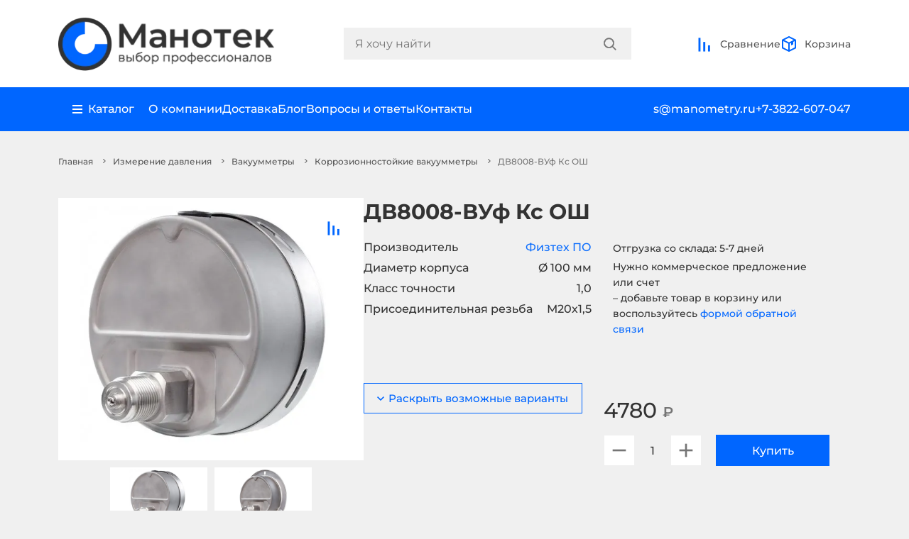

--- FILE ---
content_type: text/html; charset=utf-8
request_url: https://manometry.ru/dv8008-vuf-ks-osh
body_size: 24462
content:
<!DOCTYPE html>
<!--[if IE]><![endif]-->
<!--[if IE 8 ]><html dir="ltr" lang="ru-RU" class="ie8"><![endif]-->
<!--[if IE 9 ]><html dir="ltr" lang="ru-RU" class="ie9"><![endif]-->
<!--[if (gt IE 9)|!(IE)]><!-->
<html dir="ltr" lang="ru-RU">
<!--<![endif]-->
<head>
<meta charset="UTF-8" />
<meta name="viewport" content="width=device-width, initial-scale=1">
<meta http-equiv="X-UA-Compatible" content="IE=edge">
<title>Купить Вакуумметры (ДВ8008-ВУф Кс ОШ) Осевые | «Манотек»</title>
<base href="https://manometry.ru/" />
<meta name="description" content="Цена и гарантии завода, наличие на складе, доставка, поверка, ГОСТ2405-88, характеристики и аналоги виброустойчивых вакуумметров ДВ8008-ВУф Кс ОШ. Заказать: +7(3822)607-047" />
<link rel="stylesheet" href="css/bootstrap.min.css">
<link rel="stylesheet" href="css/slick.css">
<link rel="stylesheet" href="css/style.css?ver=1.8.3">
<link rel="stylesheet" href="css/add-style.css?ver=1.3">
<script defer>
  (function(m,e,t,r,i,k,a){m[i]=m[i]||function(){(m[i].a=m[i].a||[]).push(arguments)};
  m[i].l=1*new Date();
  for (var j = 0; j < document.scripts.length; j++) {if (document.scripts[j].src === r) { return; }}
  k=e.createElement(t),a=e.getElementsByTagName(t)[0],k.async=1,k.src=r,a.parentNode.insertBefore(k,a);})
  (window, document, "script", "https://mc.yandex.ru/metrika/tag.js", "ym");
  ym(55501231, "init", { 
    clickmap:true, 
    trackLinks:true, 
    accurateTrackBounce:true, 
    webvisor:true
    });
  </script>
<script src="//cdn.callibri.ru/callibri.js" type="text/javascript" charset="utf-8" defer></script>
<meta name="yandex-verification" content="162385a3851ee695" />
<link href="catalog/view/javascript/jquery/magnific/magnific-popup.css" type="text/css" rel="stylesheet" media="screen" />
<link href="catalog/view/javascript/jquery/datetimepicker/bootstrap-datetimepicker.min.css" type="text/css" rel="stylesheet" media="screen" />
<script src="js/bootstrap.min.js"></script>
<script src="js/jquery.3.6.0.min.js"></script>
<script src="catalog/view/javascript/jquery/magnific/jquery.magnific-popup.min.js"></script>
<script src="catalog/view/javascript/jquery/datetimepicker/moment/moment.min.js"></script>
<script src="catalog/view/javascript/jquery/datetimepicker/moment/moment-with-locales.min.js"></script>
<script src="catalog/view/javascript/jquery/datetimepicker/bootstrap-datetimepicker.min.js"></script>
<script src="catalog/view/javascript/common.js" type="text/javascript" defer></script>
<link href="https://manometry.ru/dv8008-vuf-ks-osh" rel="canonical" />
<link href="https://manometry.ru/image/catalog/icon.png" rel="icon" />
<script src="//code.jivo.ru/widget/hWOm01Bkzs?100" defer></script>

</head>
<body>
<header class="mano-header-main">
  <div class="container">
    <div class="mano-head-line">
      <a href="https://manometry.ru/">
        <picture>
          <source type="image/webp" srcset="https://manometry.ru/image/cache/webp/catalog/logo-new-465x125.webp">
          <img src="https://manometry.ru/image/cache/catalog/logo-new-465x125.png" alt="Манотек" title="Манотек" class="mano-logo" width="310" height="83">
        </picture>
      </a>
      <div class="mano-menu-search-main">
        <div id="search" class="mano-search-block">
  <input type="text" name="search" value="" id="search-input" class="mano-search-input" placeholder="Я хочу найти">
  <div class="mano-search-lupa">
        <button type="button" aria-label="Search">
      <svg class="mano-lupa" viewBox="0 0 19 19" fill="none" xmlns="http://www.w3.org/2000/svg">
        <path fill-rule="evenodd" clip-rule="evenodd" d="M18.1128 17.1609L13.7855 12.8676C14.8582 11.5701 15.5046 9.90815 15.5046 8.09668C15.5046 3.94184 12.1066 0.570557 7.91892 0.570557C3.72763 0.570557 0.333252 3.94184 0.333252 8.09668C0.333252 12.2515 3.72763 15.6228 7.91892 15.6228C9.74473 15.6228 11.4161 14.985 12.7239 13.9208L17.0511 18.2105C17.3451 18.5022 17.819 18.5022 18.1128 18.2105C18.4068 17.9226 18.4068 17.4489 18.1128 17.1609ZM7.91893 14.1233C4.56509 14.1233 1.83943 11.419 1.83943 8.09503C1.83943 4.77108 4.56509 2.06325 7.91893 2.06325C11.2692 2.06325 13.9987 4.77108 13.9987 8.09503C13.9987 11.419 11.2692 14.1233 7.91893 14.1233Z" fill="#757575"/>
        <path d="M18.1128 17.1609L17.9367 17.3384L17.9379 17.3395L18.1128 17.1609ZM13.7855 12.8676L13.5929 12.7084L13.4474 12.8843L13.6095 13.0451L13.7855 12.8676ZM12.7239 13.9208L12.8999 13.7433L12.7403 13.5851L12.5661 13.7269L12.7239 13.9208ZM17.0511 18.2105L17.2272 18.0331L17.2271 18.033L17.0511 18.2105ZM18.1128 18.2105L17.9379 18.0319L17.9366 18.0331L18.1128 18.2105ZM18.2889 16.9835L13.9616 12.6902L13.6095 13.0451L17.9367 17.3384L18.2889 16.9835ZM13.9782 13.0269C15.0863 11.6865 15.7546 9.96874 15.7546 8.09668H15.2546C15.2546 9.84756 14.63 11.4537 13.5929 12.7084L13.9782 13.0269ZM15.7546 8.09668C15.7546 3.80192 12.2428 0.320557 7.91892 0.320557V0.820557C11.9704 0.820557 15.2546 4.08177 15.2546 8.09668H15.7546ZM7.91892 0.320557C3.59134 0.320557 0.083252 3.80199 0.083252 8.09668H0.583252C0.583252 4.08169 3.86392 0.820557 7.91892 0.820557V0.320557ZM0.083252 8.09668C0.083252 12.3914 3.59134 15.8728 7.91892 15.8728V15.3728C3.86392 15.3728 0.583252 12.1117 0.583252 8.09668H0.083252ZM7.91892 15.8728C9.80402 15.8728 11.5307 15.214 12.8817 14.1147L12.5661 13.7269C11.3014 14.756 9.68543 15.3728 7.91892 15.3728V15.8728ZM12.5479 14.0983L16.8751 18.3881L17.2271 18.033L12.8999 13.7433L12.5479 14.0983ZM16.875 18.388C17.2664 18.7764 17.8976 18.7765 18.2889 18.3879L17.9366 18.0331C17.7404 18.228 17.4237 18.2281 17.2272 18.0331L16.875 18.388ZM18.2877 18.3892C18.6818 18.0032 18.6818 17.3683 18.2877 16.9823L17.9379 17.3395C18.1318 17.5294 18.1318 17.842 17.9379 18.0319L18.2877 18.3892ZM7.91893 13.8733C4.70121 13.8733 2.08943 11.279 2.08943 8.09503H1.58943C1.58943 11.559 4.42898 14.3733 7.91893 14.3733V13.8733ZM2.08943 8.09503C2.08943 4.91091 4.7014 2.31325 7.91893 2.31325V1.81325C4.42879 1.81325 1.58943 4.63125 1.58943 8.09503H2.08943ZM7.91893 2.31325C11.133 2.31325 13.7487 4.91101 13.7487 8.09503H14.2487C14.2487 4.63114 11.4054 1.81325 7.91893 1.81325V2.31325ZM13.7487 8.09503C13.7487 11.2789 11.1332 13.8733 7.91893 13.8733V14.3733C11.4052 14.3733 14.2487 11.5591 14.2487 8.09503H13.7487Z" fill="#757575"/>
      </svg>
    </button>
  </div>
</div>

        <div class="mano-local-menu-block">
          <div class="mano-local-body">
            <div class="mano-menu-local">
              <svg viewBox="0 0 24 24" fill="none" xmlns="http://www.w3.org/2000/svg">
                <path fill-rule="evenodd" clip-rule="evenodd" d="M6.34329 4.30509C7.84357 2.82916 9.87837 2 12.0001 2C14.1218 2 16.1566 2.82916 17.6569 4.30509C19.1572 5.78101 20 7.78279 20 9.87006C20 11.9573 19.1572 13.9591 17.6569 15.435L12.0001 22L6.34329 15.435C5.60038 14.7043 5.01107 13.8367 4.609 12.8818C4.20694 11.927 4 10.9036 4 9.87006C4 8.83653 4.20694 7.81313 4.609 6.85829C5.01107 5.90344 5.60038 5.03586 6.34329 4.30509ZM12.0001 12.1185C12.6063 12.1185 13.1876 11.8816 13.6162 11.46C14.0449 11.0383 14.2857 10.4664 14.2857 9.87006C14.2857 9.27373 14.0449 8.70182 13.6162 8.28015C13.1876 7.85848 12.6063 7.62158 12.0001 7.62158C11.3939 7.62158 10.8126 7.85848 10.3839 8.28015C9.95531 8.70182 9.71451 9.27373 9.71451 9.87006C9.71451 10.4664 9.95531 11.0383 10.3839 11.46C10.8126 11.8816 11.3939 12.1185 12.0001 12.1185Z" fill="#0066FF"/>
              </svg>
              Москва
            </div>
            <a class="d-block mano-menu-local" href="/compare-products">
              <svg viewBox="0 0 25 25" fill="none" xmlns="http://www.w3.org/2000/svg">
                <path d="M3.66675 23.5L3.66675 3.5L6.66675 3.5L6.66675 23.5L3.66675 23.5Z" fill="#0066FF"/>
                <path d="M10.6667 23.5L10.6667 9.5L13.6667 9.5L13.6667 23.5L10.6667 23.5Z" fill="#0066FF"/>
                <path d="M17.6667 23.5L17.6667 14.5L20.6667 14.5L20.6667 23.5L17.6667 23.5Z" fill="#0066FF"/>
              </svg>
              Сравнение
            </a>
          </div>
          <a href="tel:+7-3822-607-047" class="mano-contact-block">
            <svg class="mano-contact-comp" viewBox="0 0 34 34" fill="none" xmlns="http://www.w3.org/2000/svg">
              <rect width="34" height="34" rx="17" fill="#0066FF"></rect>
              <path d="M7.3999 8.59999C7.3999 8.28173 7.52633 7.97651 7.75137 7.75147C7.97642 7.52642 8.28164 7.39999 8.5999 7.39999H11.1835C11.4675 7.40012 11.7423 7.50101 11.959 7.68471C12.1757 7.8684 12.3201 8.12299 12.3667 8.40319L13.2547 13.7252C13.2971 13.9787 13.2571 14.239 13.1404 14.468C13.0238 14.697 12.8367 14.8825 12.6067 14.9972L10.7491 15.9248C11.4152 17.5756 12.4073 19.0751 13.666 20.3339C14.9248 21.5926 16.4243 22.5847 18.0751 23.2508L19.0039 21.3932C19.1185 21.1634 19.3038 20.9765 19.5326 20.8599C19.7613 20.7432 20.0214 20.703 20.2747 20.7452L25.5967 21.6332C25.8769 21.6798 26.1315 21.8242 26.3152 22.0409C26.4989 22.2576 26.5998 22.5323 26.5999 22.8164V25.4C26.5999 25.7183 26.4735 26.0235 26.2484 26.2485C26.0234 26.4736 25.7182 26.6 25.3999 26.6H22.9999C14.3839 26.6 7.3999 19.616 7.3999 11V8.59999Z" fill="white"></path>
            </svg>
            <div class="mano-number-contact">+7-3822-607-047</div>
          </a>
          <a href="tel:+7-495-165-40-47" class="mano-contact-block">
            <svg class="mano-contact-comp" viewBox="0 0 34 34" fill="none" xmlns="http://www.w3.org/2000/svg">
              <rect width="34" height="34" rx="17" fill="#0066FF"></rect>
              <path d="M7.3999 8.59999C7.3999 8.28173 7.52633 7.97651 7.75137 7.75147C7.97642 7.52642 8.28164 7.39999 8.5999 7.39999H11.1835C11.4675 7.40012 11.7423 7.50101 11.959 7.68471C12.1757 7.8684 12.3201 8.12299 12.3667 8.40319L13.2547 13.7252C13.2971 13.9787 13.2571 14.239 13.1404 14.468C13.0238 14.697 12.8367 14.8825 12.6067 14.9972L10.7491 15.9248C11.4152 17.5756 12.4073 19.0751 13.666 20.3339C14.9248 21.5926 16.4243 22.5847 18.0751 23.2508L19.0039 21.3932C19.1185 21.1634 19.3038 20.9765 19.5326 20.8599C19.7613 20.7432 20.0214 20.703 20.2747 20.7452L25.5967 21.6332C25.8769 21.6798 26.1315 21.8242 26.3152 22.0409C26.4989 22.2576 26.5998 22.5323 26.5999 22.8164V25.4C26.5999 25.7183 26.4735 26.0235 26.2484 26.2485C26.0234 26.4736 25.7182 26.6 25.3999 26.6H22.9999C14.3839 26.6 7.3999 19.616 7.3999 11V8.59999Z" fill="white"></path>
            </svg>
            <div class="mano-number-contact">+7-495-165-40-47</div>
          </a>
          <a href="mailto:s@manometry.ru" class="mano-contact-block">
            <svg class="mano-contact-comp"mano-comparison-block mano-basket-prod viewBox="0 0 34 34" fill="none" xmlns="http://www.w3.org/2000/svg">
              <rect width="34" height="34" rx="17" fill="#0066FF"/>
              <path d="M7.40356 12.0608L17 16.8584L26.5964 12.0608C26.5608 11.4493 26.2929 10.8746 25.8473 10.4543C25.4018 10.0339 24.8125 9.79988 24.2 9.79999H9.79996C9.18747 9.79988 8.5981 10.0339 8.15258 10.4543C7.70705 10.8746 7.43909 11.4493 7.40356 12.0608Z" fill="white"/>
              <path d="M26.5999 14.7416L16.9999 19.5416L7.3999 14.7416V21.8C7.3999 22.4365 7.65276 23.047 8.10285 23.4971C8.55293 23.9472 9.16338 24.2 9.7999 24.2H24.1999C24.8364 24.2 25.4469 23.9472 25.897 23.4971C26.347 23.047 26.5999 22.4365 26.5999 21.8V14.7416Z" fill="white"/>
            </svg>
            <div class="mano-number-contact">s@manometry.ru</div>
          </a>
          <div class="mano-menu-company">
            <a href="/about">О компании</a>
            <a href="/delivery">Доставка</a>
            <a href="/news">Блог</a>
            <a href="/faqs">Вопросы и ответы</a>
            <a href="/contact">Контакты</a>
          </div>
        </div>
      </div>
      <div class="mano-basket-comp">
        <a href="/compare-products" class="mano-comparison-block" id="compare">
  <div class="mano-basket-quantity  d-none">0</div>
  <svg viewBox="0 0 25 25" fill="none" xmlns="http://www.w3.org/2000/svg">
    <path d="M3.66675 23.5L3.66675 3.5L6.66675 3.5L6.66675 23.5L3.66675 23.5Z" fill="#0066FF"/>
    <path d="M10.6667 23.5L10.6667 9.5L13.6667 9.5L13.6667 23.5L10.6667 23.5Z" fill="#0066FF"/>
    <path d="M17.6667 23.5L17.6667 14.5L20.6667 14.5L20.6667 23.5L17.6667 23.5Z" fill="#0066FF"/>
  </svg>
  Сравнение
</a>
        <div id="cart" class="mano-basket-body">

  <span class="mano-comparison-block mano-basket-prod">
    <div class="mano-basket-quantity d-none">0</div>
    <svg viewBox="0 0 24 24" fill="none" xmlns="http://www.w3.org/2000/svg">
      <path d="M21 6.44444L12 2L3 6.44444M21 6.44444L12 10.8889M21 6.44444V17.5556L12 22M3 6.44444L12 10.8889M3 6.44444V17.5556L12 22M12 10.8889V22" stroke="#0066FF" stroke-width="2" stroke-linecap="round"/>
      <path fill-rule="evenodd" clip-rule="evenodd" d="M15 14L15 10L18 8.5L18 12.5L15 14Z" fill="#0066FF"/>
    </svg>
    <span>Корзина</span>
  </span>
  <div class="mano-basket-content">
    <div class="total-modal">
      <div class="mano-quant-prod">0 товаров</div>
      <div class="mano-total-price-prod">0 ₽</div>
      <a href="/cart" class="mano-checkout">Оформить заказ</a>
    </div>
  </div>
</div>
        <div class="mano-menu-icon">
          <svg viewBox="0 0 24 25" fill="none" xmlns="http://www.w3.org/2000/svg">
            <path d="M2 7.5H22V10.5H2V7.5Z" fill="#0066FF"/>
            <path d="M5 14.5H22V17.5H5V14.5Z" fill="#0066FF"/>
          </svg>
        </div>
      </div>
    </div>
  </div>
  <div class="mano-second-head">
    <div class="container">
      <div class="mano-head-block-service">
        <div class="mano-company-service">
          <div class="mano-ctg-tab">
            <div class="mano-catalog-main">
              <svg viewBox="0 0 14 13" fill="none" xmlns="http://www.w3.org/2000/svg">
                <path d="M0 0.5H13.9998V2.5H0V0.5Z" fill="white"/>
                <path d="M0 5.5H13.9998V7.5H0V5.5Z" fill="white"/>
                <path d="M0 10.5H13.9998V12.5H0V10.5Z" fill="white"/>
              </svg>
              Каталог
            </div>
            <div class="mano-tablinks">
  <div class="tab tab_first">
        <a href="https://manometry.ru/izmerenie-davleniya" class="mano_tab_links tablinks" onmouseover="openCity(event, 'cat-144')">Измерение давления</a>
        <a href="https://manometry.ru/izmerenie-temperatury" class="mano_tab_links tablinks" onmouseover="openCity(event, 'cat-355')">Измерение температуры</a>
        <a href="https://manometry.ru/kontrol-i-izmerenie-urovnya" class="mano_tab_links tablinks" onmouseover="openCity(event, 'cat-258')">Измерение уровня</a>
        <a href="https://manometry.ru/izmerenie-rashoda" class="mano_tab_links tablinks" onmouseover="openCity(event, 'cat-353')">Измерение расхода</a>
        <a href="https://manometry.ru/avtomatika" class="mano_tab_links tablinks" onmouseover="openCity(event, 'cat-356')">Автоматика</a>
        <a href="https://manometry.ru/klimaticheskoe-oborudovanie" class="mano_tab_links tablinks" onmouseover="openCity(event, 'cat-241')">Климатическое оборудование</a>
        <a href="https://manometry.ru/izmeritelnyj-instrument" class="mano_tab_links tablinks" onmouseover="openCity(event, 'cat-298')">Измерительный инструмент</a>
        <a href="https://manometry.ru/armatura-dlya-kip" class="mano_tab_links tablinks" onmouseover="openCity(event, 'cat-165')">Арматура для КИП</a>
        <a href="https://manometry.ru/elektrooborudovanie" class="mano_tab_links tablinks" onmouseover="openCity(event, 'cat-262')">Электрооборудование</a>
        <a href="https://manometry.ru/soputstvuyushchee-oborudovanie" class="mano_tab_links tablinks" onmouseover="openCity(event, 'cat-98')">Сопутствующее оборудование</a>
        <a href="https://manometry.ru/svarochnoe-oborudovanie" class="mano_tab_links tablinks" onmouseover="openCity(event, 'cat-284')">Сварочное оборудование</a>
        <a href="https://manometry.ru/gidravlicheskoe-oborudovanie" class="mano_tab_links tablinks" onmouseover="openCity(event, 'cat-276')">Гидравлическое оборудование</a>
        <a href="https://manometry.ru/izmeriteli-okruzhayushchej-sredy" class="mano_tab_links tablinks" onmouseover="openCity(event, 'cat-218')">Измерители окружающей среды</a>
        <a href="https://manometry.ru/truboprovodnaya-armatura" class="mano_tab_links tablinks" onmouseover="openCity(event, 'cat-201')">Трубопроводная арматура</a>
      </div>
  <div class="tab tab_second">
    <div class="back-to-tab">
      <svg viewBox="0 0 6 10" fill="none" xmlns="http://www.w3.org/2000/svg">
        <path d="M-4.52658e-08 1.03556L1.02946 4.49991e-08L6 5L1.02946 10L-3.91848e-07 8.96444L3.94108 5L-4.52658e-08 1.03556Z" fill="white"/>
      </svg>
      Назад
    </div>
        <div id="cat-144" class="tab_content tabcontent">
              <a href="https://manometry.ru/izmerenie-davleniya/manometry" class="mano_tab_links tablinks2" onmouseover="openCity2(event, 'cat-109')">Манометры</a>
              <a href="https://manometry.ru/izmerenie-davleniya/manovakuummetry" class="mano_tab_links tablinks2" onmouseover="openCity2(event, 'cat-64')">Мановакуумметры</a>
              <a href="https://manometry.ru/izmerenie-davleniya/vakuummetry" class="mano_tab_links tablinks2" onmouseover="openCity2(event, 'cat-341')">Вакуумметры</a>
              <a href="https://manometry.ru/izmerenie-davleniya/naporomery" class="mano_tab_links tablinks2" onmouseover="openCity2(event, 'cat-93')">Напоромеры</a>
              <a href="https://manometry.ru/izmerenie-davleniya/tyagomery" class="mano_tab_links tablinks2" onmouseover="openCity2(event, 'cat-95')">Тягомеры</a>
              <a href="https://manometry.ru/izmerenie-davleniya/tyagonaporomery" class="mano_tab_links tablinks2" onmouseover="openCity2(event, 'cat-94')">Тягонапоромеры</a>
              <a href="https://manometry.ru/izmerenie-davleniya/termomanometry" class="mano_tab_links tablinks2" onmouseover="openCity2(event, 'cat-96')">Термоманометры</a>
          </div>
        <div id="cat-355" class="tab_content tabcontent">
              <a href="https://manometry.ru/izmerenie-temperatury/termometry" class="mano_tab_links tablinks2" onmouseover="openCity2(event, 'cat-225')">Термометры</a>
          </div>
        <div id="cat-258" class="tab_content tabcontent">
              <a href="https://manometry.ru/kontrol-i-izmerenie-urovnya/ukazatel-urovnya-zhidkosti" class="mano_tab_links tablinks2" onmouseover="openCity2(event, 'cat-181')">Указатели уровня жидкости</a>
              <a href="https://manometry.ru/kontrol-i-izmerenie-urovnya/signalizatory-urovnya" class="mano_tab_links tablinks2" onmouseover="openCity2(event, 'cat-259')">Сигнализаторы уровня</a>
          </div>
        <div id="cat-353" class="tab_content tabcontent">
              <a href="https://manometry.ru/izmerenie-rashoda/rashodomery" class="mano_tab_links tablinks2" onmouseover="openCity2(event, 'cat-163')">Расходомеры</a>
          </div>
        <div id="cat-356" class="tab_content tabcontent">
              <a href="https://manometry.ru/avtomatika/datchiki-davleniya" class="mano_tab_links tablinks2" onmouseover="openCity2(event, 'cat-138')">Датчики давления</a>
              <a href="https://manometry.ru/avtomatika/rele-davleniya" class="mano_tab_links tablinks2" onmouseover="openCity2(event, 'cat-137')">Реле давления</a>
              <a href="https://manometry.ru/avtomatika/preobrazovateli-davleniya" class="mano_tab_links tablinks2" onmouseover="openCity2(event, 'cat-238')">Преобразователи давления</a>
              <a href="https://manometry.ru/avtomatika/rele-temperatury" class="mano_tab_links tablinks2" onmouseover="openCity2(event, 'cat-360')">Реле температуры</a>
              <a href="https://manometry.ru/avtomatika/rele-potoka" class="mano_tab_links tablinks2" onmouseover="openCity2(event, 'cat-365')">Реле потока</a>
              <a href="https://manometry.ru/avtomatika/datchiki-linejnyh-peremeschenij" class="mano_tab_links tablinks2" onmouseover="openCity2(event, 'cat-377')">Датчики линейных перемещений</a>
          </div>
        <div id="cat-241" class="tab_content tabcontent">
              <a href="https://manometry.ru/klimaticheskoe-oborudovanie/teplyj-pol" class="mano_tab_links tablinks2" onmouseover="openCity2(event, 'cat-245')">Теплый пол</a>
              <a href="https://manometry.ru/klimaticheskoe-oborudovanie/termoregulyatory" class="mano_tab_links tablinks2" onmouseover="openCity2(event, 'cat-242')">Терморегуляторы</a>
              <a href="https://manometry.ru/klimaticheskoe-oborudovanie/greyushchij-kabel-snaruzhi-truby" class="mano_tab_links tablinks2" onmouseover="openCity2(event, 'cat-250')">Греющий кабель снаружи трубы</a>
              <a href="https://manometry.ru/klimaticheskoe-oborudovanie/greyushchij-kabel-v-trubu" class="mano_tab_links tablinks2" onmouseover="openCity2(event, 'cat-253')">Греющий кабель в трубу</a>
              <a href="https://manometry.ru/klimaticheskoe-oborudovanie/greyushchij-kabel-dlya-vodostokov" class="mano_tab_links tablinks2" onmouseover="openCity2(event, 'cat-252')">Греющий кабель для водостоков</a>
              <a href="https://manometry.ru/klimaticheskoe-oborudovanie/podlozhka-pod-teplyj-pol" class="mano_tab_links tablinks2" onmouseover="openCity2(event, 'cat-254')">Подложка под теплый пол</a>
              <a href="https://manometry.ru/klimaticheskoe-oborudovanie/komplektuyuschie-dlya-teplogo-pola" class="mano_tab_links tablinks2" onmouseover="openCity2(event, 'cat-249')">Комплектующие для теплого пола</a>
          </div>
        <div id="cat-298" class="tab_content tabcontent">
              <a href="https://manometry.ru/izmeritelnyj-instrument/dinamometry" class="mano_tab_links tablinks2" onmouseover="openCity2(event, 'cat-368')">Динамометры</a>
              <a href="https://manometry.ru/izmeritelnyj-instrument/mikrometry" class="mano_tab_links tablinks2" onmouseover="openCity2(event, 'cat-299')">Микрометры</a>
              <a href="https://manometry.ru/izmeritelnyj-instrument/stenkomery-indikatornye" class="mano_tab_links tablinks2" onmouseover="openCity2(event, 'cat-300')">Стенкомеры индикаторные</a>
              <a href="https://manometry.ru/izmeritelnyj-instrument/nutromery" class="mano_tab_links tablinks2" onmouseover="openCity2(event, 'cat-301')">Нутромеры</a>
              <a href="https://manometry.ru/izmeritelnyj-instrument/tolschinomery-indikatornye" class="mano_tab_links tablinks2" onmouseover="openCity2(event, 'cat-302')">Толщиномеры индикаторные</a>
              <a href="https://manometry.ru/izmeritelnyj-instrument/glubinomery" class="mano_tab_links tablinks2" onmouseover="openCity2(event, 'cat-303')">Глубиномеры</a>
              <a href="https://manometry.ru/izmeritelnyj-instrument/koncevye-mery-dliny" class="mano_tab_links tablinks2" onmouseover="openCity2(event, 'cat-304')">Концевые меры длины</a>
              <a href="https://manometry.ru/izmeritelnyj-instrument/klejma" class="mano_tab_links tablinks2" onmouseover="openCity2(event, 'cat-305')">Клейма</a>
              <a href="https://manometry.ru/izmeritelnyj-instrument/shtangeninstrument" class="mano_tab_links tablinks2" onmouseover="openCity2(event, 'cat-306')">Штангенинструмент</a>
              <a href="https://manometry.ru/izmeritelnyj-instrument/indikatory" class="mano_tab_links tablinks2" onmouseover="openCity2(event, 'cat-328')">Индикаторы</a>
              <a href="https://manometry.ru/izmeritelnyj-instrument/uglomery" class="mano_tab_links tablinks2" onmouseover="openCity2(event, 'cat-336')">Угломеры</a>
          </div>
        <div id="cat-165" class="tab_content tabcontent">
              <a href="https://manometry.ru/armatura-dlya-kip/klapannye-bloki" class="mano_tab_links tablinks2" onmouseover="openCity2(event, 'cat-173')">Клапанные блоки</a>
              <a href="https://manometry.ru/armatura-dlya-kip/knopochnye-klapani" class="mano_tab_links tablinks2" onmouseover="openCity2(event, 'cat-169')">Кнопочные клапаны</a>
              <a href="https://manometry.ru/armatura-dlya-kip/krany-prohodnye" class="mano_tab_links tablinks2" onmouseover="openCity2(event, 'cat-168')">Краны проходные</a>
              <a href="https://manometry.ru/armatura-dlya-kip/otbornye-ustrojstva-davleniya" class="mano_tab_links tablinks2" onmouseover="openCity2(event, 'cat-171')">Отборные устройства</a>
              <a href="https://manometry.ru/armatura-dlya-kip/perehodniki" class="mano_tab_links tablinks2" onmouseover="openCity2(event, 'cat-182')">Переходники резьбовые</a>
              <a href="https://manometry.ru/armatura-dlya-kip/zakladnye-konstrukcii" class="mano_tab_links tablinks2" onmouseover="openCity2(event, 'cat-166')">Закладные конструкции</a>
              <a href="https://manometry.ru/armatura-dlya-kip/trehhodovye-krany" class="mano_tab_links tablinks2" onmouseover="openCity2(event, 'cat-100')">Трехходовые краны</a>
              <a href="https://manometry.ru/armatura-dlya-kip/razdeliteli-sred" class="mano_tab_links tablinks2" onmouseover="openCity2(event, 'cat-143')">Разделители сред</a>
              <a href="https://manometry.ru/armatura-dlya-kip/ventilnye-sistemy" class="mano_tab_links tablinks2" onmouseover="openCity2(event, 'cat-390')">Вентильные системы</a>
              <a href="https://manometry.ru/armatura-dlya-kip/membrannye-razdeliteli" class="mano_tab_links tablinks2" onmouseover="openCity2(event, 'cat-101')">Мембранные разделители</a>
              <a href="https://manometry.ru/armatura-dlya-kip/igolchatye-klapana" class="mano_tab_links tablinks2" onmouseover="openCity2(event, 'cat-107')">Игольчатые клапаны</a>
              <a href="https://manometry.ru/armatura-dlya-kip/bobyshki-i-mufti" class="mano_tab_links tablinks2" onmouseover="openCity2(event, 'cat-104')">Бобышки и муфты</a>
              <a href="https://manometry.ru/armatura-dlya-kip/petlevye-trubki-i-ohladiteli" class="mano_tab_links tablinks2" onmouseover="openCity2(event, 'cat-102')">Петлевые трубки и охладители</a>
              <a href="https://manometry.ru/armatura-dlya-kip/sosudy" class="mano_tab_links tablinks2" onmouseover="openCity2(event, 'cat-183')">Сосуды</a>
              <a href="https://manometry.ru/armatura-dlya-kip/dempfernye-ustrojstva" class="mano_tab_links tablinks2" onmouseover="openCity2(event, 'cat-357')">Демпферные устройства</a>
              <a href="https://manometry.ru/armatura-dlya-kip/prokladka-pod-manometr" class="mano_tab_links tablinks2" onmouseover="openCity2(event, 'cat-178')">Прокладка под манометр</a>
              <a href="https://manometry.ru/armatura-dlya-kip/shtucery" class="mano_tab_links tablinks2" onmouseover="openCity2(event, 'cat-189')">Штуцеры</a>
              <a href="https://manometry.ru/armatura-dlya-kip/diafragmy-dlya-rashodomerov" class="mano_tab_links tablinks2" onmouseover="openCity2(event, 'cat-332')">Диафрагмы для расходомеров</a>
              <a href="https://manometry.ru/armatura-dlya-kip/ukazateli-predelnogo-davleniya" class="mano_tab_links tablinks2" onmouseover="openCity2(event, 'cat-358')">Указатели предельного давления</a>
              <a href="https://manometry.ru/armatura-dlya-kip/vodoukazatelnye-pribory" class="mano_tab_links tablinks2" onmouseover="openCity2(event, 'cat-180')">Водоуказательные приборы</a>
              <a href="https://manometry.ru/armatura-dlya-kip/uzly-obvyazki" class="mano_tab_links tablinks2" onmouseover="openCity2(event, 'cat-297')">Узлы обвязки</a>
              <a href="https://manometry.ru/armatura-dlya-kip/zaglushki-rezbovye" class="mano_tab_links tablinks2" onmouseover="openCity2(event, 'cat-287')">Заглушки резьбовые</a>
              <a href="https://manometry.ru/armatura-dlya-kip/gilzy-pod-termometr" class="mano_tab_links tablinks2" onmouseover="openCity2(event, 'cat-292')">Гильзы для термометров</a>
              <a href="https://manometry.ru/armatura-dlya-kip/soedinenie-trubnyh-provodok" class="mano_tab_links tablinks2" onmouseover="openCity2(event, 'cat-194')">Соединение трубных проводок</a>
          </div>
        <div id="cat-262" class="tab_content tabcontent">
              <a href="https://manometry.ru/elektrooborudovanie/ampermetry" class="mano_tab_links tablinks2" onmouseover="openCity2(event, 'cat-263')">Амперметры</a>
              <a href="https://manometry.ru/elektrooborudovanie/voltmetry" class="mano_tab_links tablinks2" onmouseover="openCity2(event, 'cat-264')">Вольтметры</a>
              <a href="https://manometry.ru/elektrooborudovanie/multimetry" class="mano_tab_links tablinks2" onmouseover="openCity2(event, 'cat-265')">Мультиметры</a>
              <a href="https://manometry.ru/elektrooborudovanie/milliampermetry" class="mano_tab_links tablinks2" onmouseover="openCity2(event, 'cat-266')">Миллиамперметры</a>
              <a href="https://manometry.ru/elektrooborudovanie/rele-moschnosti" class="mano_tab_links tablinks2" onmouseover="openCity2(event, 'cat-267')">Реле мощности</a>
              <a href="https://manometry.ru/elektrooborudovanie/rele-napryazheniya" class="mano_tab_links tablinks2" onmouseover="openCity2(event, 'cat-268')">Реле напряжения</a>
              <a href="https://manometry.ru/elektrooborudovanie/rele-toka" class="mano_tab_links tablinks2" onmouseover="openCity2(event, 'cat-269')">Реле тока</a>
              <a href="https://manometry.ru/elektrooborudovanie/rele-vremeni" class="mano_tab_links tablinks2" onmouseover="openCity2(event, 'cat-270')">Реле времени</a>
              <a href="https://manometry.ru/elektrooborudovanie/cifrovoe-temperaturnoe-rele" class="mano_tab_links tablinks2" onmouseover="openCity2(event, 'cat-317')">Цифровое температурное реле</a>
              <a href="https://manometry.ru/elektrooborudovanie/pereklyuchateli-faz" class="mano_tab_links tablinks2" onmouseover="openCity2(event, 'cat-318')">Переключатели фаз</a>
              <a href="https://manometry.ru/elektrooborudovanie/megaommetry" class="mano_tab_links tablinks2" onmouseover="openCity2(event, 'cat-382')">Мегаомметры</a>
              <a href="https://manometry.ru/elektrooborudovanie/kotrollery" class="mano_tab_links tablinks2" onmouseover="openCity2(event, 'cat-324')">Контроллеры</a>
          </div>
        <div id="cat-98" class="tab_content tabcontent">
              <a href="https://manometry.ru/soputstvuyushchee-oborudovanie/nabory-dlya-testirovaniya-gidrosistemy" class="mano_tab_links tablinks2" onmouseover="openCity2(event, 'cat-229')">Наборы для тестирования гидросистемы</a>
              <a href="https://manometry.ru/soputstvuyushchee-oborudovanie/zapasnye-chasti-k-manometram" class="mano_tab_links tablinks2" onmouseover="openCity2(event, 'cat-255')">Запасные части к манометрам</a>
              <a href="https://manometry.ru/soputstvuyushchee-oborudovanie/pressy" class="mano_tab_links tablinks2" onmouseover="openCity2(event, 'cat-187')">Прессы</a>
              <a href="https://manometry.ru/soputstvuyushchee-oborudovanie/dempfiruyuschaya-zhidkost" class="mano_tab_links tablinks2" onmouseover="openCity2(event, 'cat-162')">Демпфирующая жидкость</a>
              <a href="https://manometry.ru/soputstvuyushchee-oborudovanie/komplektuyuschie" class="mano_tab_links tablinks2" onmouseover="openCity2(event, 'cat-99')">Комплектующие</a>
              <a href="https://manometry.ru/soputstvuyushchee-oborudovanie/manometricheskie-kollektory" class="mano_tab_links tablinks2" onmouseover="openCity2(event, 'cat-220')">Манометрические коллекторы</a>
          </div>
        <div id="cat-284" class="tab_content tabcontent">
              <a href="https://manometry.ru/svarochnoe-oborudovanie/gazovye-reduktory" class="mano_tab_links tablinks2" onmouseover="openCity2(event, 'cat-105')">Газовые редукторы</a>
              <a href="https://manometry.ru/svarochnoe-oborudovanie/svarochnye-invertory" class="mano_tab_links tablinks2" onmouseover="openCity2(event, 'cat-286')">Сварочные инверторы</a>
              <a href="https://manometry.ru/svarochnoe-oborudovanie/regulyatory-rashoda-gaza" class="mano_tab_links tablinks2" onmouseover="openCity2(event, 'cat-283')">Регуляторы расхода газа</a>
          </div>
        <div id="cat-276" class="tab_content tabcontent">
              <a href="https://manometry.ru/gidravlicheskoe-oborudovanie/gidromotory" class="mano_tab_links tablinks2" onmouseover="openCity2(event, 'cat-278')">Гидромоторы</a>
              <a href="https://manometry.ru/gidravlicheskoe-oborudovanie/gidrotolkateli" class="mano_tab_links tablinks2" onmouseover="openCity2(event, 'cat-280')">Гидротолкатели</a>
              <a href="https://manometry.ru/gidravlicheskoe-oborudovanie/otbojnye-molotki" class="mano_tab_links tablinks2" onmouseover="openCity2(event, 'cat-327')">Отбойные молотки</a>
              <a href="https://manometry.ru/gidravlicheskoe-oborudovanie/piki-dlya-otbojnyh-molotkov" class="mano_tab_links tablinks2" onmouseover="openCity2(event, 'cat-364')">Пики для отбойных молотков</a>
          </div>
        <div id="cat-218" class="tab_content tabcontent">
              <a href="https://manometry.ru/izmeriteli-okruzhayushchej-sredy/gazaanalizatory" class="mano_tab_links tablinks2" onmouseover="openCity2(event, 'cat-219')">Газоанализаторы</a>
              <a href="https://manometry.ru/izmeriteli-okruzhayushchej-sredy/gigrometry" class="mano_tab_links tablinks2" onmouseover="openCity2(event, 'cat-275')">Гигрометры</a>
              <a href="https://manometry.ru/izmeriteli-okruzhayushchej-sredy/termogigrometry" class="mano_tab_links tablinks2" onmouseover="openCity2(event, 'cat-339')">Термогигрометры</a>
              <a href="https://manometry.ru/izmeriteli-okruzhayushchej-sredy/anemometry" class="mano_tab_links tablinks2" onmouseover="openCity2(event, 'cat-381')">Анемометры</a>
              <a href="https://manometry.ru/izmeriteli-okruzhayushchej-sredy/shumomery" class="mano_tab_links tablinks2" onmouseover="openCity2(event, 'cat-384')">Шумомеры</a>
              <a href="https://manometry.ru/izmeriteli-okruzhayushchej-sredy/kabeleiskateli" class="mano_tab_links tablinks2" onmouseover="openCity2(event, 'cat-316')">Кабелеискатели</a>
              <a href="https://manometry.ru/izmeriteli-okruzhayushchej-sredy/pirometry" class="mano_tab_links tablinks2" onmouseover="openCity2(event, 'cat-319')">Пирометры</a>
              <a href="https://manometry.ru/izmeriteli-okruzhayushchej-sredy/meteorologicheskie-pribory" class="mano_tab_links tablinks2" onmouseover="openCity2(event, 'cat-362')">Метеорологические приборы</a>
              <a href="https://manometry.ru/izmeriteli-okruzhayushchej-sredy/datchiki-vlazhnosti" class="mano_tab_links tablinks2" onmouseover="openCity2(event, 'cat-361')">Датчики влажности</a>
          </div>
        <div id="cat-201" class="tab_content tabcontent">
              <a href="https://manometry.ru/truboprovodnaya-armatura/solenoidnye-klapana-elektromagnitnye" class="mano_tab_links tablinks2" onmouseover="openCity2(event, 'cat-103')">Соленоидные клапана</a>
              <a href="https://manometry.ru/truboprovodnaya-armatura/sharovye-krany" class="mano_tab_links tablinks2" onmouseover="openCity2(event, 'cat-359')">Шаровые краны</a>
              <a href="https://manometry.ru/truboprovodnaya-armatura/predohranitelnye-klapany" class="mano_tab_links tablinks2" onmouseover="openCity2(event, 'cat-202')">Предохранительный клапан</a>
              <a href="https://manometry.ru/truboprovodnaya-armatura/indikatory-perepada-davleniya" class="mano_tab_links tablinks2" onmouseover="openCity2(event, 'cat-170')">Индикаторы перепада давления</a>
              <a href="https://manometry.ru/truboprovodnaya-armatura/zapornyj-klapan" class="mano_tab_links tablinks2" onmouseover="openCity2(event, 'cat-215')">Запорные клапаны</a>
              <a href="https://manometry.ru/truboprovodnaya-armatura/klapany-obratnye" class="mano_tab_links tablinks2" onmouseover="openCity2(event, 'cat-214')">Клапаны обратные</a>
          </div>
      </div>
  <div class="tab mano_content-tabs">
    <div class="back-to-tab">
      <svg viewBox="0 0 6 10" fill="none" xmlns="http://www.w3.org/2000/svg">
        <path d="M-4.52658e-08 1.03556L1.02946 4.49991e-08L6 5L1.02946 10L-3.91848e-07 8.96444L3.94108 5L-4.52658e-08 1.03556Z" fill="white"/>
      </svg>
      Назад
    </div>
            <div id="cat-109" class="tab_content tabcontent2">
            <a href="https://manometry.ru/izmerenie-davleniya/manometry/tehnicheskie-manometry" class="mano_tab_links">Технические манометры</a>
            <a href="https://manometry.ru/izmerenie-davleniya/manometry/elektrokontaktnye-manometry" class="mano_tab_links">Электроконтактные манометры</a>
            <a href="https://manometry.ru/izmerenie-davleniya/manometry/vibroustoychivye-manometry" class="mano_tab_links">Виброустойчивые манометры</a>
            <a href="https://manometry.ru/izmerenie-davleniya/manometry/manometry-tochnyh-izmerenij" class="mano_tab_links">Манометры точных измерений</a>
            <a href="https://manometry.ru/izmerenie-davleniya/manometry/cifrovye-manometry" class="mano_tab_links">Цифровые манометры</a>
            <a href="https://manometry.ru/izmerenie-davleniya/manometry/vzryvozashchishchennye-manometry" class="mano_tab_links">Взрывозащищенные манометры</a>
            <a href="https://manometry.ru/izmerenie-davleniya/manometry/obrazcovye-manometry" class="mano_tab_links">Образцовые манометры</a>
            <a href="https://manometry.ru/izmerenie-davleniya/manometry/korrozionnostoykie-manometry" class="mano_tab_links">Коррозионностойкие манометры</a>
            <a href="https://manometry.ru/izmerenie-davleniya/manometry/ammiachnye-manometry" class="mano_tab_links">Аммиачные манометры</a>
            <a href="https://manometry.ru/izmerenie-davleniya/manometry/sudovye-manometry" class="mano_tab_links">Судовые манометры</a>
            <a href="https://manometry.ru/izmerenie-davleniya/manometry/manometry-zheleznodorozhnye" class="mano_tab_links">Железнодорожные манометры</a>
            <a href="https://manometry.ru/izmerenie-davleniya/manometry/differencialnye-manometry" class="mano_tab_links">Дифференциальные манометры</a>
            <a href="https://manometry.ru/izmerenie-davleniya/manometry/kotlovye-manometry" class="mano_tab_links">Котловые манометры</a>
            <a href="https://manometry.ru/izmerenie-davleniya/manometry/specializirovannye-manometry" class="mano_tab_links">Специализированные манометры</a>
            <a href="https://manometry.ru/izmerenie-davleniya/manometry/gruzoporshnevye-manometry" class="mano_tab_links">Грузопоршневые манометры</a>
            <a href="https://manometry.ru/izmerenie-davleniya/manometry/shinnye-manometry" class="mano_tab_links">Шинные манометры</a>
            <a href="https://manometry.ru/izmerenie-davleniya/manometry/s-elektricheskim-vyhodnym-signalom" class="mano_tab_links">С электрическим выходным сигналом</a>
          </div>
        <div id="cat-64" class="tab_content tabcontent2">
            <a href="https://manometry.ru/izmerenie-davleniya/manovakuummetry/tehnicheskie-manovakuummetry" class="mano_tab_links">Технические мановакуумметры</a>
            <a href="https://manometry.ru/izmerenie-davleniya/manovakuummetry/vibroustoychivye-manovakuummetry" class="mano_tab_links">Виброустойчивые мановакуумметры</a>
            <a href="https://manometry.ru/izmerenie-davleniya/manovakuummetry/elektrokontaktnye-manovakuummetry" class="mano_tab_links">Электроконтактные мановакуумметры</a>
            <a href="https://manometry.ru/izmerenie-davleniya/manovakuummetry/tochnyh-izmerenij-manovakuummetry" class="mano_tab_links">Точных измерений мановакуумметры</a>
            <a href="https://manometry.ru/izmerenie-davleniya/manovakuummetry/korrozionnostoykie-manovakuummetry" class="mano_tab_links">Коррозионностойкие мановакуумметры</a>
            <a href="https://manometry.ru/izmerenie-davleniya/manovakuummetry/u-obraznye-manovakuummetry" class="mano_tab_links">U-образный мановакуумметр</a>
            <a href="https://manometry.ru/izmerenie-davleniya/manovakuummetry/sudovye-manovakuummetry" class="mano_tab_links">Судовые мановакуумметры</a>
            <a href="https://manometry.ru/izmerenie-davleniya/manovakuummetry/vzryvozaschischennye-manovakuummetry" class="mano_tab_links">Взрывозащищенные мановакуумметры</a>
            <a href="https://manometry.ru/izmerenie-davleniya/manovakuummetry/ammiachnye-manovakuummetry" class="mano_tab_links">Аммиачные мановакуумметры</a>
            <a href="https://manometry.ru/izmerenie-davleniya/manovakuummetry/zheleznodorozhnye-manovakuummetry" class="mano_tab_links">Железнодорожные мановакуумметры</a>
            <a href="https://manometry.ru/izmerenie-davleniya/manovakuummetry/kotlovye-manovakuummetry" class="mano_tab_links">Котловые мановакуумметры</a>
          </div>
        <div id="cat-341" class="tab_content tabcontent2">
            <a href="https://manometry.ru/izmerenie-davleniya/vakuummetry/tehnicheskie-vakuummetry" class="mano_tab_links">Технические вакуумметры</a>
            <a href="https://manometry.ru/izmerenie-davleniya/vakuummetry/elektrokontaktnye-vakuummetry" class="mano_tab_links">Электроконтактные вакуумметры</a>
            <a href="https://manometry.ru/izmerenie-davleniya/vakuummetry/vibroustojchivye-vakuummetry" class="mano_tab_links">Виброустойчивые вакуумметры</a>
            <a href="https://manometry.ru/izmerenie-davleniya/vakuummetry/tochnyh-izmerenij-vakuummetry" class="mano_tab_links">Точных измерений вакуумметры</a>
            <a href="https://manometry.ru/izmerenie-davleniya/vakuummetry/obrazcovye-vakuummetry" class="mano_tab_links">Образцовые вакуумметры</a>
            <a href="https://manometry.ru/izmerenie-davleniya/vakuummetry/sudovye-vakuummetry" class="mano_tab_links">Судовые вакуумметры</a>
            <a href="https://manometry.ru/izmerenie-davleniya/vakuummetry/ammiachnye-vakuummetry" class="mano_tab_links">Аммиачные вакуумметры</a>
            <a href="https://manometry.ru/izmerenie-davleniya/vakuummetry/korrozionnostojkie-vakuummetry" class="mano_tab_links">Коррозионностойкие вакуумметры</a>
            <a href="https://manometry.ru/izmerenie-davleniya/vakuummetry/vzryvozaschischennye-vakuummetry" class="mano_tab_links">Взрывозащищенные вакуумметры</a>
            <a href="https://manometry.ru/izmerenie-davleniya/vakuummetry/kotlovye-vakuummetry" class="mano_tab_links">Котловые вакуумметры</a>
            <a href="https://manometry.ru/izmerenie-davleniya/vakuummetry/cifrovye-vakuummetry" class="mano_tab_links">Электронные вакуумметры</a>
          </div>
        <div id="cat-93" class="tab_content tabcontent2">
          </div>
        <div id="cat-95" class="tab_content tabcontent2">
          </div>
        <div id="cat-94" class="tab_content tabcontent2">
          </div>
        <div id="cat-96" class="tab_content tabcontent2">
          </div>
                <div id="cat-225" class="tab_content tabcontent2">
            <a href="https://manometry.ru/izmerenie-temperatury/termometry/termometry-bimetallicheskie" class="mano_tab_links">Биметаллические термометры</a>
            <a href="https://manometry.ru/izmerenie-temperatury/termometry/manometricheskie-termometry" class="mano_tab_links">Манометрические термометры</a>
            <a href="https://manometry.ru/izmerenie-temperatury/termometry/steklyannye-termometry" class="mano_tab_links">Стеклянные термометры</a>
            <a href="https://manometry.ru/izmerenie-temperatury/termometry/elektrokontaktnye-termometry" class="mano_tab_links">Электроконтактные термометры</a>
            <a href="https://manometry.ru/izmerenie-temperatury/termometry/elektronnye-termometry" class="mano_tab_links">Электронные термометры</a>
            <a href="https://manometry.ru/izmerenie-temperatury/termometry/zhidkostnye-termometry" class="mano_tab_links">Жидкостные термометры</a>
            <a href="https://manometry.ru/izmerenie-temperatury/termometry/laboratornye-termometry" class="mano_tab_links">Лабораторные термометры</a>
            <a href="https://manometry.ru/izmerenie-temperatury/termometry/nerzhaveyuschie-termometry" class="mano_tab_links">Нержавеющие термометры</a>
            <a href="https://manometry.ru/izmerenie-temperatury/termometry/termometry-povovrotnye" class="mano_tab_links">Поворотные термометры</a>
            <a href="https://manometry.ru/izmerenie-temperatury/termometry/termometry-sudovye" class="mano_tab_links">Термометры судовые</a>
            <a href="https://manometry.ru/izmerenie-temperatury/termometry/kontaktnye-termometry" class="mano_tab_links">Контактные термометры</a>
            <a href="https://manometry.ru/izmerenie-temperatury/termometry/dlya-nefteproduktov" class="mano_tab_links">Для нефтепродуктов</a>
            <a href="https://manometry.ru/izmerenie-temperatury/termometry/nakladnye" class="mano_tab_links">Накладные термометры</a>
            <a href="https://manometry.ru/izmerenie-temperatury/termometry/etalonnye" class="mano_tab_links">Эталонные</a>
            <a href="https://manometry.ru/izmerenie-temperatury/termometry/vzryvozaschischennye-termometry" class="mano_tab_links">Взрывозащищенные термометры</a>
            <a href="https://manometry.ru/izmerenie-temperatury/termometry/meteorologicheskie-termometry" class="mano_tab_links">Метеорологические термометры</a>
            <a href="https://manometry.ru/izmerenie-temperatury/termometry/termometry-soprotivleniya" class="mano_tab_links">Термометры сопротивления</a>
          </div>
                <div id="cat-181" class="tab_content tabcontent2">
          </div>
        <div id="cat-259" class="tab_content tabcontent2">
            <a href="https://manometry.ru/kontrol-i-izmerenie-urovnya/signalizatory-urovnya/ultrazvukovye-signalizatory" class="mano_tab_links">Ультразвуковые сигнализаторы</a>
            <a href="https://manometry.ru/kontrol-i-izmerenie-urovnya/signalizatory-urovnya/vibracionnye-signalizatory" class="mano_tab_links">Вибрационные сигнализаторы</a>
            <a href="https://manometry.ru/kontrol-i-izmerenie-urovnya/signalizatory-urovnya/konduktometricheskie" class="mano_tab_links">Кондуктометрические сигнализаторы</a>
            <a href="https://manometry.ru/kontrol-i-izmerenie-urovnya/signalizatory-urovnya/termodifferencialnye-signalizatory" class="mano_tab_links">Термодифференциальные сигнализаторы</a>
            <a href="https://manometry.ru/kontrol-i-izmerenie-urovnya/signalizatory-urovnya/poplavkovye-signalizatory" class="mano_tab_links">Поплавковые сигнализаторы</a>
          </div>
                <div id="cat-163" class="tab_content tabcontent2">
            <a href="https://manometry.ru/izmerenie-rashoda/rashodomery/elektromagnitnye-rashodomery" class="mano_tab_links">Электромагнитные расходомеры</a>
            <a href="https://manometry.ru/izmerenie-rashoda/rashodomery/raskhodomery-vozduha" class="mano_tab_links">Воздушные расходомеры</a>
          </div>
                <div id="cat-138" class="tab_content tabcontent2">
          </div>
        <div id="cat-137" class="tab_content tabcontent2">
          </div>
        <div id="cat-238" class="tab_content tabcontent2">
          </div>
        <div id="cat-360" class="tab_content tabcontent2">
          </div>
        <div id="cat-365" class="tab_content tabcontent2">
          </div>
        <div id="cat-377" class="tab_content tabcontent2">
          </div>
                <div id="cat-245" class="tab_content tabcontent2">
            <a href="https://manometry.ru/klimaticheskoe-oborudovanie/teplyj-pol/infrakrasnyj-teplyj-pol" class="mano_tab_links">Инфракрасный теплый пол</a>
            <a href="https://manometry.ru/klimaticheskoe-oborudovanie/teplyj-pol/plenochnyj-teplyj-pol" class="mano_tab_links">Пленочный теплый пол</a>
            <a href="https://manometry.ru/klimaticheskoe-oborudovanie/teplyj-pol/kabelnyj-teplyj-pol" class="mano_tab_links">Кабельный теплый пол</a>
            <a href="https://manometry.ru/klimaticheskoe-oborudovanie/teplyj-pol/nagrevatelnye-maty" class="mano_tab_links">Нагревательные маты</a>
          </div>
        <div id="cat-242" class="tab_content tabcontent2">
            <a href="https://manometry.ru/klimaticheskoe-oborudovanie/termoregulyatory/termoregulyator-mehanicheskij" class="mano_tab_links">Механический терморегулятор</a>
            <a href="https://manometry.ru/klimaticheskoe-oborudovanie/termoregulyatory/cifrovoj-termoregulyator" class="mano_tab_links">Цифровые терморегуляторы</a>
          </div>
        <div id="cat-250" class="tab_content tabcontent2">
          </div>
        <div id="cat-253" class="tab_content tabcontent2">
          </div>
        <div id="cat-252" class="tab_content tabcontent2">
          </div>
        <div id="cat-254" class="tab_content tabcontent2">
          </div>
        <div id="cat-249" class="tab_content tabcontent2">
          </div>
                <div id="cat-368" class="tab_content tabcontent2">
            <a href="https://manometry.ru/izmeritelnyj-instrument/dinamometry/dinamometry-dlya-specializirovannogo-primeneniya" class="mano_tab_links">Динамометры для специализированного применения</a>
            <a href="https://manometry.ru/izmeritelnyj-instrument/dinamometry/elektronnye-dinamometry" class="mano_tab_links">Электронные динамометры</a>
            <a href="https://manometry.ru/izmeritelnyj-instrument/dinamometry/mehanicheskie-dinamometry" class="mano_tab_links">Механические динамометры</a>
            <a href="https://manometry.ru/izmeritelnyj-instrument/dinamometry/dinamometry-specializirovannogo-primeneniya" class="mano_tab_links">Динамометры специализированного применения</a>
          </div>
        <div id="cat-299" class="tab_content tabcontent2">
            <a href="https://manometry.ru/izmeritelnyj-instrument/mikrometry/mikrometry-gladkie" class="mano_tab_links">Микрометры гладкие</a>
            <a href="https://manometry.ru/izmeritelnyj-instrument/mikrometry/mikrometry-zubomernye" class="mano_tab_links">Микрометры зубомерные</a>
            <a href="https://manometry.ru/izmeritelnyj-instrument/mikrometry/mikrometry-listovye" class="mano_tab_links">Микрометры листовые</a>
            <a href="https://manometry.ru/izmeritelnyj-instrument/mikrometry/mikrometry-trubnye" class="mano_tab_links">Микрометры трубные</a>
            <a href="https://manometry.ru/izmeritelnyj-instrument/mikrometry/mikrometry-rychazhnye" class="mano_tab_links">Микрометры рычажные</a>
            <a href="https://manometry.ru/izmeritelnyj-instrument/mikrometry/mikrometry-prizmaticheskie" class="mano_tab_links">Микрометры призматические</a>
            <a href="https://manometry.ru/izmeritelnyj-instrument/mikrometry/mikrometry-so-vstavkami" class="mano_tab_links">Микрометры со вставками</a>
            <a href="https://manometry.ru/izmeritelnyj-instrument/mikrometry/mikrometry-dlya-myagkih-materialov" class="mano_tab_links">Микрометры для мягких материалов</a>
          </div>
        <div id="cat-300" class="tab_content tabcontent2">
          </div>
        <div id="cat-301" class="tab_content tabcontent2">
            <a href="https://manometry.ru/izmeritelnyj-instrument/nutromery/nutromer-indikatornyj" class="mano_tab_links">Нутромеры индикаторные</a>
            <a href="https://manometry.ru/izmeritelnyj-instrument/nutromery/nutromer-mikrometricheskij" class="mano_tab_links">Нутромер микрометрический</a>
          </div>
        <div id="cat-302" class="tab_content tabcontent2">
            <a href="https://manometry.ru/izmeritelnyj-instrument/tolschinomery-indikatornye/tolshchinomery-indikatornye-ruchnye" class="mano_tab_links">Толщиномеры индикаторные ручные</a>
            <a href="https://manometry.ru/izmeritelnyj-instrument/tolschinomery-indikatornye/tolschinomery-nastolnye" class="mano_tab_links">Толщиномеры настольные</a>
            <a href="https://manometry.ru/izmeritelnyj-instrument/tolschinomery-indikatornye/tolschinomery-cifrovye" class="mano_tab_links">Толщиномеры Цифровые</a>
          </div>
        <div id="cat-303" class="tab_content tabcontent2">
            <a href="https://manometry.ru/izmeritelnyj-instrument/glubinomery/glubinomer-indikatornyj" class="mano_tab_links">Глубиномеры индикаторные</a>
            <a href="https://manometry.ru/izmeritelnyj-instrument/glubinomery/glubinomery-mikrometricheskie" class="mano_tab_links">Глубиномеры микрометрические</a>
          </div>
        <div id="cat-304" class="tab_content tabcontent2">
            <a href="https://manometry.ru/izmeritelnyj-instrument/koncevye-mery-dliny/koncevye-mery-dliny-stalnye" class="mano_tab_links">Концевые меры длины стальные</a>
            <a href="https://manometry.ru/izmeritelnyj-instrument/koncevye-mery-dliny/koncevye-mery-dliny-obrazcovye" class="mano_tab_links">Концевые меры длины образцовые</a>
          </div>
        <div id="cat-305" class="tab_content tabcontent2">
          </div>
        <div id="cat-306" class="tab_content tabcontent2">
            <a href="https://manometry.ru/izmeritelnyj-instrument/shtangeninstrument/shtangenrejsmasy" class="mano_tab_links">Штангенрейсмасы</a>
            <a href="https://manometry.ru/izmeritelnyj-instrument/shtangeninstrument/shtangenglubinomery" class="mano_tab_links">Штангенглубиномеры</a>
            <a href="https://manometry.ru/izmeritelnyj-instrument/shtangeninstrument/shtangenzubomery" class="mano_tab_links">Штангензубомеры</a>
          </div>
        <div id="cat-328" class="tab_content tabcontent2">
            <a href="https://manometry.ru/izmeritelnyj-instrument/indikatory/indikatory-chasovogo-tipa" class="mano_tab_links">Индикаторы часового типа</a>
            <a href="https://manometry.ru/izmeritelnyj-instrument/indikatory/indikatory-rychazhno-zubchatye" class="mano_tab_links">Индикаторы рычажно-зубчатые</a>
          </div>
        <div id="cat-336" class="tab_content tabcontent2">
            <a href="https://manometry.ru/izmeritelnyj-instrument/uglomery/uglomery-s-noniusom" class="mano_tab_links">Угломеры с нониусом</a>
            <a href="https://manometry.ru/izmeritelnyj-instrument/uglomery/uglomery-mayatnikovye" class="mano_tab_links">Угломеры маятниковые</a>
          </div>
                <div id="cat-173" class="tab_content tabcontent2">
            <a href="https://manometry.ru/armatura-dlya-kip/klapannye-bloki/odnoventilnye-klapannye-bloki" class="mano_tab_links">Одновентильные клапанные блоки</a>
            <a href="https://manometry.ru/armatura-dlya-kip/klapannye-bloki/dvuhventilnye-klapannye-bloki" class="mano_tab_links">Двухвентильные клапанные блоки</a>
            <a href="https://manometry.ru/armatura-dlya-kip/klapannye-bloki/trehventilnye-klapannye-bloki" class="mano_tab_links">Трехвентильные клапанные блоки</a>
            <a href="https://manometry.ru/armatura-dlya-kip/klapannye-bloki/pyativentilnye-klapannye-bloki" class="mano_tab_links">Пятивентильные клапанные блоки</a>
          </div>
        <div id="cat-169" class="tab_content tabcontent2">
          </div>
        <div id="cat-168" class="tab_content tabcontent2">
          </div>
        <div id="cat-171" class="tab_content tabcontent2">
          </div>
        <div id="cat-182" class="tab_content tabcontent2">
            <a href="https://manometry.ru/armatura-dlya-kip/perehodniki/vnutrennyaya-naruzhnaya-rezba" class="mano_tab_links">Внутренняя-наружная резьба</a>
            <a href="https://manometry.ru/armatura-dlya-kip/perehodniki/naruzhnaya-naruzhnaya-rezba" class="mano_tab_links">Наружная-наружная резьба</a>
          </div>
        <div id="cat-166" class="tab_content tabcontent2">
          </div>
        <div id="cat-100" class="tab_content tabcontent2">
          </div>
        <div id="cat-143" class="tab_content tabcontent2">
          </div>
        <div id="cat-390" class="tab_content tabcontent2">
          </div>
        <div id="cat-101" class="tab_content tabcontent2">
            <a href="https://manometry.ru/armatura-dlya-kip/membrannye-razdeliteli/membrannye-razdeliteli-shtucernoe-prisoedinenie" class="mano_tab_links">Штуцерные</a>
            <a href="https://manometry.ru/armatura-dlya-kip/membrannye-razdeliteli/tri-clamp" class="mano_tab_links">Tri-clamp</a>
            <a href="https://manometry.ru/armatura-dlya-kip/membrannye-razdeliteli/s-molochnoj-gajkoj" class="mano_tab_links">С молочной гайкой</a>
            <a href="https://manometry.ru/armatura-dlya-kip/membrannye-razdeliteli/s-frontalnoj-otkrytoj-membranoj" class="mano_tab_links">С фронтальной (открытой) мембраной</a>
            <a href="https://manometry.ru/armatura-dlya-kip/membrannye-razdeliteli/flancevye" class="mano_tab_links">Фланцевые</a>
          </div>
        <div id="cat-107" class="tab_content tabcontent2">
          </div>
        <div id="cat-104" class="tab_content tabcontent2">
          </div>
        <div id="cat-102" class="tab_content tabcontent2">
          </div>
        <div id="cat-183" class="tab_content tabcontent2">
            <a href="https://manometry.ru/armatura-dlya-kip/sosudy/sosudy-razdelitelnye" class="mano_tab_links">Сосуды разделительные</a>
            <a href="https://manometry.ru/armatura-dlya-kip/sosudy/sosudy-uravnitelnye" class="mano_tab_links">Сосуды уравнительные</a>
            <a href="https://manometry.ru/armatura-dlya-kip/sosudy/sosudy-kondensacionnye" class="mano_tab_links">Сосуды конденсационные</a>
          </div>
        <div id="cat-357" class="tab_content tabcontent2">
          </div>
        <div id="cat-178" class="tab_content tabcontent2">
          </div>
        <div id="cat-189" class="tab_content tabcontent2">
            <a href="https://manometry.ru/armatura-dlya-kip/shtucery/shtucer-cilindricheskij" class="mano_tab_links">Цилиндрические</a>
            <a href="https://manometry.ru/armatura-dlya-kip/shtucery/shtucer-konicheskij" class="mano_tab_links">Конические</a>
            <a href="https://manometry.ru/armatura-dlya-kip/shtucery/shtucer-ukrepleniya-otverstij" class="mano_tab_links">Для укрепления отверстий</a>
            <a href="https://manometry.ru/armatura-dlya-kip/shtucery/shtucer-dlya-otvetvlenij" class="mano_tab_links">Для ответвлений</a>
          </div>
        <div id="cat-332" class="tab_content tabcontent2">
          </div>
        <div id="cat-358" class="tab_content tabcontent2">
          </div>
        <div id="cat-180" class="tab_content tabcontent2">
          </div>
        <div id="cat-297" class="tab_content tabcontent2">
          </div>
        <div id="cat-287" class="tab_content tabcontent2">
          </div>
        <div id="cat-292" class="tab_content tabcontent2">
          </div>
        <div id="cat-194" class="tab_content tabcontent2">
            <a href="https://manometry.ru/armatura-dlya-kip/soedinenie-trubnyh-provodok/soedinenie-nippelnoe-navertnoe" class="mano_tab_links">Ниппельное навертное</a>
            <a href="https://manometry.ru/armatura-dlya-kip/soedinenie-trubnyh-provodok/soedineniya-nippelnye-vvertnye" class="mano_tab_links">Ниппельные ввертные</a>
            <a href="https://manometry.ru/armatura-dlya-kip/soedinenie-trubnyh-provodok/soedinenie-vvertnoe" class="mano_tab_links">Соединение ввертное</a>
            <a href="https://manometry.ru/armatura-dlya-kip/soedinenie-trubnyh-provodok/trojnikovoe-soedinenie" class="mano_tab_links">Тройниковое соединение</a>
            <a href="https://manometry.ru/armatura-dlya-kip/soedinenie-trubnyh-provodok/soedineniya-prohodnye-pereborochnye" class="mano_tab_links">Соединения проходные переборочные</a>
            <a href="https://manometry.ru/armatura-dlya-kip/soedinenie-trubnyh-provodok/uglovoe-soedinenie" class="mano_tab_links">Угловое соединение</a>
            <a href="https://manometry.ru/armatura-dlya-kip/soedinenie-trubnyh-provodok/prohodnye-soedineniya" class="mano_tab_links">Проходные соединения</a>
            <a href="https://manometry.ru/armatura-dlya-kip/soedinenie-trubnyh-provodok/soedinenie-vvertnoe-s-razvalcovkoj-smv" class="mano_tab_links">Соединение ввертное с развальцовкой</a>
          </div>
                <div id="cat-263" class="tab_content tabcontent2">
          </div>
        <div id="cat-264" class="tab_content tabcontent2">
          </div>
        <div id="cat-265" class="tab_content tabcontent2">
          </div>
        <div id="cat-266" class="tab_content tabcontent2">
          </div>
        <div id="cat-267" class="tab_content tabcontent2">
          </div>
        <div id="cat-268" class="tab_content tabcontent2">
            <a href="https://manometry.ru/elektrooborudovanie/rele-napryazheniya/rele-napryazheniya-trehfaznoe" class="mano_tab_links">Реле напряжения трехфазное</a>
          </div>
        <div id="cat-269" class="tab_content tabcontent2">
          </div>
        <div id="cat-270" class="tab_content tabcontent2">
          </div>
        <div id="cat-317" class="tab_content tabcontent2">
          </div>
        <div id="cat-318" class="tab_content tabcontent2">
          </div>
        <div id="cat-382" class="tab_content tabcontent2">
          </div>
        <div id="cat-324" class="tab_content tabcontent2">
          </div>
                <div id="cat-229" class="tab_content tabcontent2">
          </div>
        <div id="cat-255" class="tab_content tabcontent2">
            <a href="https://manometry.ru/soputstvuyushchee-oborudovanie/zapasnye-chasti-k-manometram/mehanizmy" class="mano_tab_links">Механизмы</a>
            <a href="https://manometry.ru/soputstvuyushchee-oborudovanie/zapasnye-chasti-k-manometram/uzel-derzhatelya" class="mano_tab_links">Узел держателя</a>
          </div>
        <div id="cat-187" class="tab_content tabcontent2">
            <a href="https://manometry.ru/soputstvuyushchee-oborudovanie/pressy/gidravlicheskie-pressy" class="mano_tab_links">Гидравлические прессы</a>
            <a href="https://manometry.ru/soputstvuyushchee-oborudovanie/pressy/pnevmaticheskie-pressy" class="mano_tab_links">Пневматические прессы</a>
            <a href="https://manometry.ru/soputstvuyushchee-oborudovanie/pressy/pressy-poverochnye" class="mano_tab_links">Прессы поверочные</a>
          </div>
        <div id="cat-162" class="tab_content tabcontent2">
          </div>
        <div id="cat-99" class="tab_content tabcontent2">
          </div>
        <div id="cat-220" class="tab_content tabcontent2">
          </div>
                <div id="cat-105" class="tab_content tabcontent2">
            <a href="https://manometry.ru/svarochnoe-oborudovanie/gazovye-reduktory/odnostupenchatyj-reduktor" class="mano_tab_links">Одноступенчатые редукторы</a>
            <a href="https://manometry.ru/svarochnoe-oborudovanie/gazovye-reduktory/dvuhstupenchatyj-reduktor" class="mano_tab_links">Двухступенчатые редукторы</a>
            <a href="https://manometry.ru/svarochnoe-oborudovanie/gazovye-reduktory/reduktor-kislorodnyj" class="mano_tab_links">Редукторы кислородные</a>
            <a href="https://manometry.ru/svarochnoe-oborudovanie/gazovye-reduktory/reduktor-propanovyj" class="mano_tab_links">Редукторы пропановые</a>
            <a href="https://manometry.ru/svarochnoe-oborudovanie/gazovye-reduktory/reduktor-azotnyj" class="mano_tab_links">Редукторы азотные</a>
            <a href="https://manometry.ru/svarochnoe-oborudovanie/gazovye-reduktory/reduktor-vysokogo-davleniya" class="mano_tab_links">Редукторы высокого давления</a>
            <a href="https://manometry.ru/svarochnoe-oborudovanie/gazovye-reduktory/reduktor-argonovyj" class="mano_tab_links">Редукторы аргоновые</a>
            <a href="https://manometry.ru/svarochnoe-oborudovanie/gazovye-reduktory/reduktor-uglekislotnyj" class="mano_tab_links">Редукторы углекислотные</a>
            <a href="https://manometry.ru/svarochnoe-oborudovanie/gazovye-reduktory/reduktor-acetilenovyj" class="mano_tab_links">Редукторы ацетиленовые</a>
            <a href="https://manometry.ru/svarochnoe-oborudovanie/gazovye-reduktory/reduktor-gelievyj" class="mano_tab_links">Редукторы гелиевые</a>
            <a href="https://manometry.ru/svarochnoe-oborudovanie/gazovye-reduktory/reduktor-ammiachnyj" class="mano_tab_links">Редукторы аммиачные</a>
            <a href="https://manometry.ru/svarochnoe-oborudovanie/gazovye-reduktory/reduktor-vodorodnyj" class="mano_tab_links">Редукторы водородные</a>
            <a href="https://manometry.ru/svarochnoe-oborudovanie/gazovye-reduktory/reduktor-rampovyj" class="mano_tab_links">Редукторы рамповые</a>
            <a href="https://manometry.ru/svarochnoe-oborudovanie/gazovye-reduktory/reduktory-zakisi-azota" class="mano_tab_links">Редукторы закиси азота</a>
            <a href="https://manometry.ru/svarochnoe-oborudovanie/gazovye-reduktory/reduktor-metanovyj" class="mano_tab_links">Редукторы метановые</a>
            <a href="https://manometry.ru/svarochnoe-oborudovanie/gazovye-reduktory/reduktor-szhatogo-vozduha" class="mano_tab_links">Редукторы сжатого воздуха</a>
            <a href="https://manometry.ru/svarochnoe-oborudovanie/gazovye-reduktory/reduktor-setevoj" class="mano_tab_links">Редукторы сетевые</a>
          </div>
        <div id="cat-286" class="tab_content tabcontent2">
            <a href="https://manometry.ru/svarochnoe-oborudovanie/svarochnye-invertory/ruchnaya-dugovaya-svarka-mma" class="mano_tab_links">Ручная дуговая сварка MMA</a>
            <a href="https://manometry.ru/svarochnoe-oborudovanie/svarochnye-invertory/poluavtomaticheskaya-svarka-mig-mag" class="mano_tab_links">Полуавтоматическая сварка MIG/MAG</a>
          </div>
        <div id="cat-283" class="tab_content tabcontent2">
          </div>
                <div id="cat-278" class="tab_content tabcontent2">
            <a href="https://manometry.ru/gidravlicheskoe-oborudovanie/gidromotory/nereguliruemye-gidromotory" class="mano_tab_links">Нерегулируемые гидромоторы</a>
          </div>
        <div id="cat-280" class="tab_content tabcontent2">
          </div>
        <div id="cat-327" class="tab_content tabcontent2">
          </div>
        <div id="cat-364" class="tab_content tabcontent2">
          </div>
                <div id="cat-219" class="tab_content tabcontent2">
          </div>
        <div id="cat-275" class="tab_content tabcontent2">
          </div>
        <div id="cat-339" class="tab_content tabcontent2">
          </div>
        <div id="cat-381" class="tab_content tabcontent2">
          </div>
        <div id="cat-384" class="tab_content tabcontent2">
          </div>
        <div id="cat-316" class="tab_content tabcontent2">
          </div>
        <div id="cat-319" class="tab_content tabcontent2">
          </div>
        <div id="cat-362" class="tab_content tabcontent2">
            <a href="https://manometry.ru/izmeriteli-okruzhayushchej-sredy/meteorologicheskie-pribory/meteostancii" class="mano_tab_links">Метеостанции</a>
          </div>
        <div id="cat-361" class="tab_content tabcontent2">
          </div>
                <div id="cat-103" class="tab_content tabcontent2">
            <a href="https://manometry.ru/truboprovodnaya-armatura/solenoidnye-klapana-elektromagnitnye/dlya-holodilnyh-sistem" class="mano_tab_links">Для холодильных систем</a>
          </div>
        <div id="cat-359" class="tab_content tabcontent2">
          </div>
        <div id="cat-202" class="tab_content tabcontent2">
          </div>
        <div id="cat-170" class="tab_content tabcontent2">
          </div>
        <div id="cat-215" class="tab_content tabcontent2">
          </div>
        <div id="cat-214" class="tab_content tabcontent2">
          </div>
          </div>
</div>
            

            
            <div class="clearfix"></div>
          </div>
          <a href="/about/" class="mano-company">О компании</a>
          <a href="/delivery/" class="mano-company">Доставка</a>
          <a href="/news" class="mano-company">Блог</a>
          <a href="/faqs" class="mano-company">Вопросы и ответы</a>
          <a href="/contact/" class="mano-company">Контакты</a>
        </div>
        <div class="mano-mail-block">
          <a href="mailto:s@manometry.ru" class="mano-mail-text">s@manometry.ru</a>
          <a href="tel:+7-3822-607-047" class="mano-mail-text">+7-3822-607-047</a>
        </div>
      </div>
    </div>
  </div>
</header>

<div class="mano-added-basket-body">
  <svg class="mano-info-svg" viewBox="0 0 24 24" fill="none" xmlns="http://www.w3.org/2000/svg">
    <path d="M11 19L11 10L13 10L13 19L11 19Z" fill="white"></path>
    <circle cx="12" cy="12" r="10" stroke="white" stroke-width="2"></circle>
    <circle cx="12" cy="7" r="1" fill="white"></circle>
  </svg>
  <div class="mano-your-form">Товар добавлен в корзину!</div>
</div>
<div class="mano-added-basket-body-compare">
  <svg class="mano-info-svg" viewBox="0 0 24 24" fill="none" xmlns="http://www.w3.org/2000/svg">
    <path d="M11 19L11 10L13 10L13 19L11 19Z" fill="white"></path>
    <circle cx="12" cy="12" r="10" stroke="white" stroke-width="2"></circle>
    <circle cx="12" cy="7" r="1" fill="white"></circle>
  </svg>
  <div class="mano-your-form">Товар добавлен в сравнение!</div>
</div>
<section class="mano-measr-section">
  <div class="container">
    <nav aria-label="breadcrumb">
      <div class="breadcrumb mano-bread-main active">
                          <span class="breadcrumb-item"><a href="https://manometry.ru/">Главная</a></span>
                                  <span class="breadcrumb-item"><a href="https://manometry.ru/izmerenie-davleniya">Измерение давления</a></span>
                                  <span class="breadcrumb-item"><a href="https://manometry.ru/izmerenie-davleniya/vakuummetry">Вакуумметры</a></span>
                                  <span class="breadcrumb-item"><a href="https://manometry.ru/izmerenie-davleniya/vakuummetry/korrozionnostojkie-vakuummetry">Коррозионностойкие вакуумметры</a></span>
                                  <span class="breadcrumb-item active">ДВ8008-ВУф Кс ОШ</span>
                      </div>
    </nav>
    <div class="mano-flex-content-main">
      <div class="mano-manometr-content-name d-lg-none">ДВ8008-ВУф Кс ОШ</div>
      <div class="mano-slider-content">
        <div class="mano-manometr-slider">
          <div class="mano-manometr-item">
            <svg class="mano-comparison-slid" viewBox="0 0 25 25" fill="none" xmlns="http://www.w3.org/2000/svg" onclick="compare.add('298');">
              <path d="M3.66675 23.5L3.66675 3.5L6.66675 3.5L6.66675 23.5L3.66675 23.5Z" fill="#0066FF"/>
              <path d="M10.6667 23.5L10.6667 9.5L13.6667 9.5L13.6667 23.5L10.6667 23.5Z" fill="#0066FF"/>
              <path d="M17.6667 23.5L17.6667 14.5L20.6667 14.5L20.6667 23.5L17.6667 23.5Z" fill="#0066FF"/>
            </svg>
            <picture>
              <source type="image/webp" srcset="https://manometry.ru/image/cache/webp/catalog/Manometri/Fiztech/dm8008-vuf-ks/dm8008-vuf-ks-osh-500x500.webp">
              <img src="https://manometry.ru/image/cache/catalog/Manometri/Fiztech/dm8008-vuf-ks/dm8008-vuf-ks-osh-500x500.jpg" alt="Коррозионностойкие вакуумметры - ДВ8008-ВУф Кс ОШ" title="ДВ8008-ВУф Кс ОШ" class="mano-manometr-big-img">
            </picture>
          </div>
                              <div class="mano-manometr-item">
            <svg class="mano-comparison-slid" viewBox="0 0 25 25" fill="none" xmlns="http://www.w3.org/2000/svg" onclick="compare.add('298');">
              <path d="M3.66675 23.5L3.66675 3.5L6.66675 3.5L6.66675 23.5L3.66675 23.5Z" fill="#0066FF"/>
              <path d="M10.6667 23.5L10.6667 9.5L13.6667 9.5L13.6667 23.5L10.6667 23.5Z" fill="#0066FF"/>
              <path d="M17.6667 23.5L17.6667 14.5L20.6667 14.5L20.6667 23.5L17.6667 23.5Z" fill="#0066FF"/>
            </svg>
            <picture>
              <source type="image/webp" srcset="https://manometry.ru/image/cache/webp/catalog/Manometri/Fiztech/dm8008-vuf-ks/dm8008-vuf-ks-osh-fl-500x500.webp">
              <img src="https://manometry.ru/image/cache/catalog/Manometri/Fiztech/dm8008-vuf-ks/dm8008-vuf-ks-osh-fl-500x500.jpg" alt="Коррозионностойкие вакуумметры - ДВ8008-ВУф Кс ОШ" title="ДВ8008-ВУф Кс ОШ" class="mano-manometr-big-img">
            </picture>
          </div>
                            </div>
        <div class="mano-manometr-small-slider">
          <div class="mano-manometr-item">
          <picture>
              <source type="image/webp" srcset="https://manometry.ru/image/cache/webp/catalog/Manometri/Fiztech/dm8008-vuf-ks/dm8008-vuf-ks-osh-500x500.webp">
              <img src="https://manometry.ru/image/cache/catalog/Manometri/Fiztech/dm8008-vuf-ks/dm8008-vuf-ks-osh-500x500.jpg" alt="Коррозионностойкие вакуумметры - ДВ8008-ВУф Кс ОШ" title="ДВ8008-ВУф Кс ОШ" class="mano-manometr-small-img">
            </picture></div>
                                <div class="mano-manometr-item">
            <picture>
            <source type="image/webp" srcset="https://manometry.ru/image/cache/webp/catalog/Manometri/Fiztech/dm8008-vuf-ks/dm8008-vuf-ks-osh-fl-500x500.webp">
            <img src="https://manometry.ru/image/cache/catalog/Manometri/Fiztech/dm8008-vuf-ks/dm8008-vuf-ks-osh-fl-500x500.jpg" alt="Коррозионностойкие вакуумметры - ДВ8008-ВУф Кс ОШ" title="ДВ8008-ВУф Кс ОШ" class="mano-manometr-small-img">
          </picture></div>
                            </div>
      </div>
      <div id="product" class="mano-manometr-content-main">
        <div class="mano-manometr-content-name d-none d-lg-block">ДВ8008-ВУф Кс ОШ</div>
        <div class="mano-flex-column d-xl-flex d-lg-block d-none">
          <div class="mano-madein-column">
                        <div class="mano-madein-comp">
              <div>Производитель</div>
              <a href="https://manometry.ru/index.php?route=product/manufacturer/info&amp;manufacturer_id=11" class="active">Физтех ПО</a>
            </div>
             
                                                <div class="mano-madein-comp">
              <div>Диаметр корпуса</div>
                            <div>Ø 100 мм</div>
            </div>
                        <div class="mano-madein-comp">
              <div>Класс точности</div>
                            <div>1,0</div>
            </div>
                        <div class="mano-madein-comp">
              <div>Присоединительная резьба</div>
                            <div>М20х1,5</div>
            </div>
                                     
          </div>
          <div class="mano-right-column">
            
                          <div class="mano-neodown">Отгрузка со склада:  5-7 дней</div>
            
            <div class="mano-neodown">
              <p>Нужно коммерческое предложение или счет </p>
              <p>– добавьте товар в корзину или </p>
              <p>воспользуйтесь <a href="#" data-bs-toggle="modal" data-bs-target="#applic-modal">формой обратной связи</a></p>
            </div>
          </div>
        </div>
        <div class="mano-flex-column">
          <div class="mano-madein-column">
                                    <div class="mano-possib-main">
              <div class="mano-possible-block">
                <svg width="6" height="10" viewBox="0 0 6 10" fill="none" xmlns="http://www.w3.org/2000/svg">
                  <path d="M4.52658e-08 1.03556L1.02946 -4.49991e-08L6 5L1.02946 10L3.91848e-07 8.96444L3.94108 5L4.52658e-08 1.03556Z" fill="#06f"/>
                </svg>
                <span>Раскрыть возможные варианты</span>
              </div>
              <div class="mano-possible-content">
                                                     
                  <div class="mano-accur-possible">
                    <div class="mano-class-accuracy">Фланец</div>
                    <div class="mano-accur-flex">
                                            <label for="option_33822_172677" class="mano-accur-label">
                        <input type="radio" class="visually-hidden" name="option[33822]" id="option_33822_172677" value="172677" data-price="390" >
                        <div class="mano-accuracy-text">Передний
                                                    (+390)
                                                  </div>
                      </label>
                                            <label for="option_33822_172676" class="mano-accur-label">
                        <input type="radio" class="visually-hidden" name="option[33822]" id="option_33822_172676" value="172676" data-price="0" >
                        <div class="mano-accuracy-text">Отсутствует
                                                  </div>
                      </label>
                                          </div>
                  </div>
                       
                                                                        <div class="mano-accur-possible">
                      <div class="mano-diapazone">Гидрозаполнение</div>
                      <div class="form-group product-info__option properties__control select js-attributes-33823">
                        <select name="option[33823]" id="input-option33823" class="dop mano-pressure-block"
                          data-container-css-class="select__input"
                          data-dropdown-css-class="select__dropdown"
                          data-dropdown-parent=".js-attributes-33823"
                          data-width="100%"
                          data-minimum-results-for-search="Infinity"
                          >
                                                      <option value="172678"  data-price="260">
                              Глицерин (+260)                            </option>
                                                      <option value="172679"  data-price="1245">
                              Силикон (+1245)                            </option>
                                                  </select>
                      </div>
                    </div>
                                         
                                                </div>
            </div>
                      </div>
          <div class="mano-price-block-prod">
            <div class="mano-price-product"><p class="m-0 me-2">4780</p> <span>₽</span></div>
            <div class="mano-quantity-product">
              <div class="agormleniye_kunopok">  
                <button class="minusovka">
                  <svg viewBox="0 0 24 24"><line x1="5" y1="12" x2="19" y2="12"></line></svg>
                </button>
                <input type="text" id="input-quantity" name="quantity" value="1" size="2" class="quantity" data-max-count="20" />
                <button class="plyusovka">
                  <svg viewBox="0 0 24 24"><line x1="12" y1="5" x2="12" y2="19"></line><line x1="5" y1="12" x2="19" y2="12"></line></svg>
                </button>
              </div>
              <input type="hidden" name="product_id" value="298" />
              <button class="mano-buy-prod" id="button-cart">Купить</button>
            </div>
          </div>
          <div class="mano-right-column d-lg-none">
                          <div class="mano-neodown">Отгрузка со склада:  5-7 дней</div>
            
            <div class="mano-neodown">
              <p>Нужно коммерческое предложение или счет </p>
              <p>– добавьте товар в корзину или </p>
              <p>воспользуйтесь <a href="#">формой обратной связи</a></p>
            </div>
          </div>
        </div>
      </div>
    </div>
    <nav>
      <div class="nav nav-tabs mano-nav-tabs-main" id="about-prod" role="tablist">
        <button class="nav-link active" id="nav-charact-tab" data-bs-toggle="tab" data-bs-target="#nav-charact" type="button" role="tab" aria-controls="nav-charact" aria-selected="true">Характеристики</button>        <button class="nav-link" id="nav-rev-tab" data-bs-toggle="tab" data-bs-target="#nav-rev" type="button" role="tab" aria-controls="nav-rev" aria-selected="false">Описание</button>
        <button class="nav-link" id="nav-sertif-tab" data-bs-toggle="tab" data-bs-target="#nav-sertif" type="button" role="tab" aria-controls="nav-sertif" aria-selected="false">Сертификаты</button>        <button class="nav-link" id="nav-chertezh-tab" data-bs-toggle="tab" data-bs-target="#nav-chertezh" type="button" role="tab" aria-controls="nav-chertezh" aria-selected="false">Чертежи</button>        <button class="nav-link" id="nav-question-tab" data-bs-toggle="tab" data-bs-target="#nav-question" type="button" role="tab" aria-controls="nav-question" aria-selected="false">Вопросы и ответы</button>
      </div>
    </nav>
    <div class="tab-content" id="about-prodContent">
      <div class="tab-pane fade show active" id="nav-charact" role="tabpanel" aria-labelledby="nav-charact-tab">
        <div class="mano-charact-content">
                              <div class="mano-charact-block">
            <div class="active">Диаметр корпуса</div>
            <div class="noactive">Ø 100 мм</div>
          </div>
                    <div class="mano-charact-block">
            <div class="active">Класс точности</div>
            <div class="noactive">1,0</div>
          </div>
                    <div class="mano-charact-block">
            <div class="active">Диапазон давления</div>
            <div class="noactive">от -100 до 0 кПа</div>
          </div>
                    <div class="mano-charact-block">
            <div class="active">Присоединительная резьба</div>
            <div class="noactive">М20х1,5</div>
          </div>
                    <div class="mano-charact-block">
            <div class="active">Расположение штуцера</div>
            <div class="noactive">Осевое</div>
          </div>
                    <div class="mano-charact-block">
            <div class="active">Степень пылевлагозащиты</div>
            <div class="noactive">IP65 по ГОСТ 14254-96</div>
          </div>
                    <div class="mano-charact-block">
            <div class="active">Фланец</div>
            <div class="noactive">Отсутствует; Передний</div>
          </div>
                    <div class="mano-charact-block">
            <div class="active">Межповерочный интервал</div>
            <div class="noactive">2 года</div>
          </div>
                    <div class="mano-charact-block">
            <div class="active">Климатическое исполнение</div>
            <div class="noactive">Исполнение У2 по ГОСТ 15150-69 (заполнение глицерин) / исполнение УХЛ1 по ГОСТ 15150-69 (заполнение силикон ПМС-300)</div>
          </div>
                    <div class="mano-charact-block">
            <div class="active">Виброзащита</div>
            <div class="noactive">N2 по ГОСТ Р 52931-2008</div>
          </div>
                    <div class="mano-charact-block">
            <div class="active">Материал корпуса</div>
            <div class="noactive">Нержавеющая сталь</div>
          </div>
                    <div class="mano-charact-block">
            <div class="active">Материал штуцера</div>
            <div class="noactive">Нержавеющая сталь</div>
          </div>
                    <div class="mano-charact-block">
            <div class="active">Стекло</div>
            <div class="noactive">Техническое</div>
          </div>
                    <div class="mano-charact-block">
            <div class="active">Температура измеряемой среды</div>
            <div class="noactive">от -50 до +120 С (глицерин) / от -50 до +150 С (силикон ПМС-300)</div>
          </div>
                    <div class="mano-charact-block">
            <div class="active">Температура окружающей среды</div>
            <div class="noactive">от -40 до +60 С (глицерин) / от -60 до +50 С (силикон ПМС-300)</div>
          </div>
                    <div class="mano-charact-block">
            <div class="active">ГОСТ</div>
            <div class="noactive">2405-88</div>
          </div>
                    <div class="mano-charact-block">
            <div class="active">ТУ</div>
            <div class="noactive">4212-114-64115539-2014</div>
          </div>
                    <div class="mano-charact-block">
            <div class="active">Методика поверки</div>
            <div class="noactive">МИ 2124-90</div>
          </div>
                    <div class="mano-charact-block">
            <div class="active">Номер государственного реестра</div>
            <div class="noactive">60168-15</div>
          </div>
                    <div class="mano-charact-block">
            <div class="active">Гарантийный срок хранения</div>
            <div class="noactive">12 месяцев с момента изготовления</div>
          </div>
                    <div class="mano-charact-block">
            <div class="active">Гарантийный срок эксплуатации</div>
            <div class="noactive">24 месяца со дня ввода прибора в эксплуатацию при соблюдении потребителем правил эксплуатации, транспортирования, хранения и монтажа согласно руководству по эксплуатации, а также требованиям ГОСТ 2405-88</div>
          </div>
                            </div>
      </div>
      <div class="tab-pane fade" id="nav-rev" role="tabpanel" aria-labelledby="nav-rev-tab">
        <div class="mano-tech-review">
          <p>Виброустойчивые коррозионностойкие (жидконаполненные, масляные) вакуумметры&nbsp;<b>АО "ПО Физтех"&nbsp;</b>с диаметром корпуса 100мм,<b>&nbsp;</b>применяются для измерения агрессивных и кристаллизующихся газов и жидкостей, в том числе различных хладонов, разнопроцентным раствором аммиака, химических кислот. Прибор выполнен полностью из нержавеющей стали. Данные приборы применяются в местах повышенной вибрации, тряски и неблагоприятных климатических условиях. Виброустойчивость и повышенные климатические свойства достигаются благодаря заполнению полости прибора демпфирующий жидкостью - глицерин или силикон, различной плотности и вязкости.<br></p>
        </div>
      </div>
    
      <div class="tab-pane fade" id="nav-question" role="tabpanel" aria-labelledby="nav-question-tab">
            
        <div class="form-body-content">
          <div class="quest-col-left">
            <div class="quest-title-txt">Задайте вопрос по продукту ДВ8008-ВУф Кс ОШ</div>
            <div class="quest-review-txts">Здесь вы можете получить ответы от наших специалистов на интересующие вас вопросы. Вы можете найти больше вопросов и ответов в специальном разделе</div>
            <a href="/faqs" class="mano-buy-prod active">Больше вопросов и ответов</a>
          </div>
          <form id="form-review" class="mano-form-body form-body-right">
            <div class="mano-form-main">
              <input type="text" name="name" placeholder="Ваше имя" required="" class="mano-input-form">
              <textarea  style="overflow:hidden;" type="text" name="question" placeholder="Напишите Ваш вопрос" required="" class="mano-input-form"></textarea>
            </div>
            <div class="submit-politico-block">
            <div class="mano-politico">Нажимая на кнопку, вы соглашаетесь с <a href="/privacy">политикой конфеденциальности</a></div>
            <button type="button" id="button-review" data-loading-text="Загрузка..." class="mano-category-prod mano-send-form">Задать вопрос</button>
            </div>
          </form>
              
              
           
              
              
        </div>
        <div>  
                  </div>
      </div>
      <div class="tab-pane fade" id="nav-sertif" role="tabpanel" aria-labelledby="nav-sertif-tab">
                <div class="mano-sertif-flex">
                    <a href="https://manometry.ru/product-file?file_id=35" target="_blank" class="mano-sertif-content">
            <div class="mano-sertificate-main">
              <div>
                <div class="mano-sertif-text">Описание типа средств ПО &quot;Физтех&quot;</div>
                <div class="mano-size-text">Размер:&nbsp;6.19 Мб</div>
              </div>
              <p class="mano-type-file">pdf</p>
            </div>
          </a>
                    <a href="https://manometry.ru/product-file?file_id=32" target="_blank" class="mano-sertif-content">
            <div class="mano-sertificate-main">
              <div>
                <div class="mano-sertif-text">Свидетельство об утв. типа (OC.C.30.092.A №58215) ПО &quot;Физтех&quot;</div>
                <div class="mano-size-text">Размер:&nbsp;344.53 Кб</div>
              </div>
              <p class="mano-type-file">pdf</p>
            </div>
          </a>
                    <a href="https://manometry.ru/product-file?file_id=38" target="_blank" class="mano-sertif-content">
            <div class="mano-sertificate-main">
              <div>
                <div class="mano-sertif-text">Декларация о соответствии (ТР ТС 032) ПО &quot;Физтех&quot;</div>
                <div class="mano-size-text">Размер:&nbsp;612.53 Кб</div>
              </div>
              <p class="mano-type-file">pdf</p>
            </div>
          </a>
                    <a href="https://manometry.ru/product-file?file_id=30" target="_blank" class="mano-sertif-content">
            <div class="mano-sertificate-main">
              <div>
                <div class="mano-sertif-text">Сертификат соответствия (ТР ТС 032) ПО &quot;Физтех&quot;</div>
                <div class="mano-size-text">Размер:&nbsp;2.21 Мб</div>
              </div>
              <p class="mano-type-file">pdf</p>
            </div>
          </a>
                    <a href="https://manometry.ru/product-file?file_id=221" target="_blank" class="mano-sertif-content">
            <div class="mano-sertificate-main">
              <div>
                <div class="mano-sertif-text">ДСС ГОСТ ТУ Манометры ФТ</div>
                <div class="mano-size-text">Размер:&nbsp;727.86 Кб</div>
              </div>
              <p class="mano-type-file">pdf</p>
            </div>
          </a>
                    <a href="https://manometry.ru/product-file?file_id=28" target="_blank" class="mano-sertif-content">
            <div class="mano-sertificate-main">
              <div>
                <div class="mano-sertif-text">Сертификат типа средств измерений КЗХ ПО &quot;Физтех&quot;</div>
                <div class="mano-size-text">Размер:&nbsp;180.30 Кб</div>
              </div>
              <p class="mano-type-file">pdf</p>
            </div>
          </a>
                    <a href="https://manometry.ru/product-file?file_id=29" target="_blank" class="mano-sertif-content">
            <div class="mano-sertificate-main">
              <div>
                <div class="mano-sertif-text">Сертификат типа средств измерений на кз ПО &quot;Физтех&quot;</div>
                <div class="mano-size-text">Размер:&nbsp;181.60 Кб</div>
              </div>
              <p class="mano-type-file">pdf</p>
            </div>
          </a>
                    <a href="https://manometry.ru/product-file?file_id=37" target="_blank" class="mano-sertif-content">
            <div class="mano-sertificate-main">
              <div>
                <div class="mano-sertif-text">Исполнения и маркировки ПО &quot;Физтех</div>
                <div class="mano-size-text">Размер:&nbsp;425.25 Кб</div>
              </div>
              <p class="mano-type-file">pdf</p>
            </div>
          </a>
                    <a href="https://manometry.ru/product-file?file_id=36" target="_blank" class="mano-sertif-content">
            <div class="mano-sertificate-main">
              <div>
                <div class="mano-sertif-text">Методика поверки ПО &quot;Физтех&quot;</div>
                <div class="mano-size-text">Размер:&nbsp;1.41 Мб</div>
              </div>
              <p class="mano-type-file">pdf</p>
            </div>
          </a>
                    <a href="https://manometry.ru/product-file?file_id=128" target="_blank" class="mano-sertif-content">
            <div class="mano-sertificate-main">
              <div>
                <div class="mano-sertif-text">Карта заказа манометров</div>
                <div class="mano-size-text">Размер:&nbsp;228.64 Кб</div>
              </div>
              <p class="mano-type-file">pdf</p>
            </div>
          </a>
                    <a href="https://manometry.ru/product-file?file_id=26" target="_blank" class="mano-sertif-content">
            <div class="mano-sertificate-main">
              <div>
                <div class="mano-sertif-text">Цена деления манометров ПО &quot;Физтех&quot;</div>
                <div class="mano-size-text">Размер:&nbsp;288.57 Кб</div>
              </div>
              <p class="mano-type-file">pdf</p>
            </div>
          </a>
                    <a href="https://manometry.ru/product-file?file_id=33" target="_blank" class="mano-sertif-content">
            <div class="mano-sertificate-main">
              <div>
                <div class="mano-sertif-text">Руководство по эксплуатации ПО &quot;Физтех&quot;</div>
                <div class="mano-size-text">Размер:&nbsp;744.10 Кб</div>
              </div>
              <p class="mano-type-file">pdf</p>
            </div>
          </a>
                    <a href="https://manometry.ru/product-file?file_id=34" target="_blank" class="mano-sertif-content">
            <div class="mano-sertificate-main">
              <div>
                <div class="mano-sertif-text">Образец паспорта ПО &quot;Физтех&quot;</div>
                <div class="mano-size-text">Размер:&nbsp;1.11 Мб</div>
              </div>
              <p class="mano-type-file">pdf</p>
            </div>
          </a>
                    <a href="https://manometry.ru/product-file?file_id=27" target="_blank" class="mano-sertif-content">
            <div class="mano-sertificate-main">
              <div>
                <div class="mano-sertif-text">Сокращения и условные обозначения исполнений приборов ПО &quot;Физтех&quot;</div>
                <div class="mano-size-text">Размер:&nbsp;328.43 Кб</div>
              </div>
              <p class="mano-type-file">pdf</p>
            </div>
          </a>
                  </div>
              </div>
      <div class="tab-pane fade" id="nav-chertezh" role="tabpanel" aria-labelledby="nav-chertezh-tab">
                <div class="mano-sertif-flex">
                    <a href="https://manometry.ru/product-file?file_id=287" class="mano-sertif-content" target="_blank">
            <div class="mano-sertificate-main">
              <div>
                <div class="mano-sertif-text">Образцы шкал ДМ8008-Вуф Кс</div>
                <div class="mano-size-text">Размер:&nbsp;1.52 Мб</div>
              </div>
              <p class="mano-type-file">pdf</p>
            </div>
          </a>
                    <a href="https://manometry.ru/product-file?file_id=305" class="mano-sertif-content" target="_blank">
            <div class="mano-sertificate-main">
              <div>
                <div class="mano-sertif-text">Габаритные чертежи ДМ-ДВ-ДА8008-Вуф Кс ОШ</div>
                <div class="mano-size-text">Размер:&nbsp;1.71 Мб</div>
              </div>
              <p class="mano-type-file">pdf</p>
            </div>
          </a>
                    <a href="https://manometry.ru/product-file?file_id=306" class="mano-sertif-content" target="_blank">
            <div class="mano-sertificate-main">
              <div>
                <div class="mano-sertif-text">Габаритные чертежи ДМ-ДВ-ДА8008-Вуф Кс ФОШ</div>
                <div class="mano-size-text">Размер:&nbsp;1.81 Мб</div>
              </div>
              <p class="mano-type-file">pdf</p>
            </div>
          </a>
                  </div>
              </div>
    </div>
  </div>
</section>
<section class="mano-how-buy-section">
  <div class="container">
    <h3 class="mano-how-buy">Как купить ДВ8008-ВУф Кс ОШ</h3>
    <div class="mano-how-review">Купить ДВ8008-ВУф Кс ОШ в интернет-магазине Манотек вы можете несколькими способами: положить товар в корзину или отправить заявку по электронной почте
                                  <span class="js-copy-text">s@manometry.ru</span>.
                                  Для того чтобы уточнить технические характеристики ДВ8008-ВУф Кс ОШ, свяжитесь с нашими специалистами по телефону
                                  <a href="tel:+7-3822-607-047">+7-3822-607-047</a> или задайте вопрос в карточке этого товара.
                                  Компания Манотек - официальный дилер Физтех ПО. Обращаясь к нам, вы можете быть уверены, что цена ДВ8008-ВУф Кс ОШ будет самая выгодная на рынке!</div>
  </div>
</section>

<section class="mano-optional-section">
  <div class="container">
    <h3 class="mano-equipment-h1">Дополнительное оборудование</h3>
    <div class="mano-prod-recom-slid">
            <div class="mano-prod-recom-main">
        <div class="mano-prod-recom-body">
          <svg class="mano-comparison-card" viewBox="0 0 25 25" fill="none" xmlns="http://www.w3.org/2000/svg" onclick="compare.add('713');">
            <path d="M3.66675 23.5L3.66675 3.5L6.66675 3.5L6.66675 23.5L3.66675 23.5Z" fill="#757575"></path>
            <path d="M10.6667 23.5L10.6667 9.5L13.6667 9.5L13.6667 23.5L10.6667 23.5Z" fill="#757575"></path>
            <path d="M17.6667 23.5L17.6667 14.5L20.6667 14.5L20.6667 23.5L17.6667 23.5Z" fill="#757575"></path>
          </svg>
          <div>
            
              <a href="https://manometry.ru/trubka-perkinsa" class="mano-manometr-img">
                <picture>
                  <source type="image/webp" srcset="">
                  <img src="https://manometry.ru/image/cache/catalog/armatura/trubka-perkinsa/trubka-perkinsa-1-200x200.jpg" alt="Петлевые трубки и охладители - Трубка Перкинса" title="Трубка Перкинса" class="mano-img-recom-prod" loading="lazy">
                </picture>
              </a>
            
            <a href="https://manometry.ru/trubka-perkinsa" class="mano-title-recom-prod">Трубка Перкинса</a>
            <div class="mano-rev-recom-prod">Петлевые трубки и охладители</div>
                      </div>
          <div class="mano-price-prod-main">
            <div class="mano-price-prod">980 <span>₽</span></div>
            <button class="mano-buy-prod" title="Добавить в корзину" onclick="cart.add('713', '1')">Купить</button>
          </div>
        </div>
      </div>
            <div class="mano-prod-recom-main">
        <div class="mano-prod-recom-body">
          <svg class="mano-comparison-card" viewBox="0 0 25 25" fill="none" xmlns="http://www.w3.org/2000/svg" onclick="compare.add('1087');">
            <path d="M3.66675 23.5L3.66675 3.5L6.66675 3.5L6.66675 23.5L3.66675 23.5Z" fill="#757575"></path>
            <path d="M10.6667 23.5L10.6667 9.5L13.6667 9.5L13.6667 23.5L10.6667 23.5Z" fill="#757575"></path>
            <path d="M17.6667 23.5L17.6667 14.5L20.6667 14.5L20.6667 23.5L17.6667 23.5Z" fill="#757575"></path>
          </svg>
          <div>
            
              <a href="https://manometry.ru/bkn1-08" class="mano-manometr-img">
                <picture>
                  <source type="image/webp" srcset="">
                  <img src="https://manometry.ru/image/cache/catalog/armatura/itek-bbmv/bkn1/bkn1-08-front-200x200.jpg" alt="Одновентильные клапанные блоки - БКН1-08" title="БКН1-08" class="mano-img-recom-prod" loading="lazy">
                </picture>
              </a>
            
            <a href="https://manometry.ru/bkn1-08" class="mano-title-recom-prod">БКН1-08</a>
            <div class="mano-rev-recom-prod">Одновентильные клапанные блоки</div>
                      </div>
          <div class="mano-price-prod-main">
            <div class="mano-price-prod">3600 <span>₽</span></div>
            <button class="mano-buy-prod" title="Добавить в корзину" onclick="cart.add('1087', '1')">Купить</button>
          </div>
        </div>
      </div>
            <div class="mano-prod-recom-main">
        <div class="mano-prod-recom-body">
          <svg class="mano-comparison-card" viewBox="0 0 25 25" fill="none" xmlns="http://www.w3.org/2000/svg" onclick="compare.add('1244');">
            <path d="M3.66675 23.5L3.66675 3.5L6.66675 3.5L6.66675 23.5L3.66675 23.5Z" fill="#757575"></path>
            <path d="M10.6667 23.5L10.6667 9.5L13.6667 9.5L13.6667 23.5L10.6667 23.5Z" fill="#757575"></path>
            <path d="M17.6667 23.5L17.6667 14.5L20.6667 14.5L20.6667 23.5L17.6667 23.5Z" fill="#757575"></path>
          </svg>
          <div>
            
              <a href="https://manometry.ru/prokladka-ftoroplast" class="mano-manometr-img">
                <picture>
                  <source type="image/webp" srcset="">
                  <img src="https://manometry.ru/image/cache/catalog/armatura/prokladka-dlya-manometra/prokladka-dlya-manometra-ftoroplast-200x200.jpg" alt="Прокладка под манометр - Фторопласт Ф4" title="Фторопласт Ф4" class="mano-img-recom-prod" loading="lazy">
                </picture>
              </a>
            
            <a href="https://manometry.ru/prokladka-ftoroplast" class="mano-title-recom-prod">Фторопласт Ф4</a>
            <div class="mano-rev-recom-prod">Прокладка под манометр</div>
                      </div>
          <div class="mano-price-prod-main">
            <div class="mano-price-prod">50 <span>₽</span></div>
            <button class="mano-buy-prod" title="Добавить в корзину" onclick="cart.add('1244', '1')">Купить</button>
          </div>
        </div>
      </div>
            <div class="mano-prod-recom-main">
        <div class="mano-prod-recom-body">
          <svg class="mano-comparison-card" viewBox="0 0 25 25" fill="none" xmlns="http://www.w3.org/2000/svg" onclick="compare.add('1247');">
            <path d="M3.66675 23.5L3.66675 3.5L6.66675 3.5L6.66675 23.5L3.66675 23.5Z" fill="#757575"></path>
            <path d="M10.6667 23.5L10.6667 9.5L13.6667 9.5L13.6667 23.5L10.6667 23.5Z" fill="#757575"></path>
            <path d="M17.6667 23.5L17.6667 14.5L20.6667 14.5L20.6667 23.5L17.6667 23.5Z" fill="#757575"></path>
          </svg>
          <div>
            
              <a href="https://manometry.ru/mednaya-prokladka-pod-manometr" class="mano-manometr-img">
                <picture>
                  <source type="image/webp" srcset="">
                  <img src="https://manometry.ru/image/cache/catalog/armatura/prokladka-dlya-manometra/mednaya-prokladka-pod-manometr1-200x200.jpg" alt="Прокладка под манометр - Прокладка Медь М1М" title="Прокладка Медь М1М" class="mano-img-recom-prod" loading="lazy">
                </picture>
              </a>
            
            <a href="https://manometry.ru/mednaya-prokladka-pod-manometr" class="mano-title-recom-prod">Прокладка Медь М1М</a>
            <div class="mano-rev-recom-prod">Прокладка под манометр</div>
                      </div>
          <div class="mano-price-prod-main">
            <div class="mano-price-prod">90 <span>₽</span></div>
            <button class="mano-buy-prod" title="Добавить в корзину" onclick="cart.add('1247', '1')">Купить</button>
          </div>
        </div>
      </div>
            <div class="mano-prod-recom-main">
        <div class="mano-prod-recom-body">
          <svg class="mano-comparison-card" viewBox="0 0 25 25" fill="none" xmlns="http://www.w3.org/2000/svg" onclick="compare.add('3924');">
            <path d="M3.66675 23.5L3.66675 3.5L6.66675 3.5L6.66675 23.5L3.66675 23.5Z" fill="#757575"></path>
            <path d="M10.6667 23.5L10.6667 9.5L13.6667 9.5L13.6667 23.5L10.6667 23.5Z" fill="#757575"></path>
            <path d="M17.6667 23.5L17.6667 14.5L20.6667 14.5L20.6667 23.5L17.6667 23.5Z" fill="#757575"></path>
          </svg>
          <div>
            
              <a href="https://manometry.ru/bkn1-114" class="mano-manometr-img">
                <picture>
                  <source type="image/webp" srcset="">
                  <img src="https://manometry.ru/image/cache/catalog/armatura/itek-bbmv/bkn1/bkn1-08-front-200x200.jpg" alt="Одновентильные клапанные блоки - БКН1-114" title="БКН1-114" class="mano-img-recom-prod" loading="lazy">
                </picture>
              </a>
            
            <a href="https://manometry.ru/bkn1-114" class="mano-title-recom-prod">БКН1-114</a>
            <div class="mano-rev-recom-prod">Одновентильные клапанные блоки</div>
                      </div>
          <div class="mano-price-prod-main">
            <div class="mano-price-prod">3600 <span>₽</span></div>
            <button class="mano-buy-prod" title="Добавить в корзину" onclick="cart.add('3924', '1')">Купить</button>
          </div>
        </div>
      </div>
          </div>
  </div>
</section>

<section class="mano-optional-section">
  <div class="container">
    <h3 class="mano-equipment-h1">Похожие товары</h3>
    <div class="mano-prod-recom-slid">
            <div class="mano-prod-recom-main">
        <div class="mano-prod-recom-body">
          <svg class="mano-comparison-card" viewBox="0 0 25 25" fill="none" xmlns="http://www.w3.org/2000/svg" onclick="compare.add('427');">
            <path d="M3.66675 23.5L3.66675 3.5L6.66675 3.5L6.66675 23.5L3.66675 23.5Z" fill="#757575"></path>
            <path d="M10.6667 23.5L10.6667 9.5L13.6667 9.5L13.6667 23.5L10.6667 23.5Z" fill="#757575"></path>
            <path d="M17.6667 23.5L17.6667 14.5L20.6667 14.5L20.6667 23.5L17.6667 23.5Z" fill="#757575"></path>
          </svg>
          <div>
            
              <a href="https://manometry.ru/korrozionnostojkie-vakuummetry/v-3vuks-osh" class="mano-manometr-img">
                <picture>
                  <source type="image/webp" srcset="">
                  <img src="https://manometry.ru/image/cache/catalog/Manometri/Manotom/m3vu/m3vuks-osh-200x200.jpg" alt="Коррозионностойкие вакуумметры - В-3ВУКс ОШ" title="В-3ВУКс ОШ" class="mano-img-recom-prod" loading="lazy">
                </picture>
              </a>
            <a href="https://manometry.ru/korrozionnostojkie-vakuummetry/v-3vuks-osh" class="mano-title-recom-prod">В-3ВУКс ОШ</a>
            <div class="mano-rev-recom-prod">Коррозионностойкие вакуумметры</div>
                          <div class="mano-charact-flex">
                                  <div class="mano-charact">Ø 100 мм</div>
                                  <div class="mano-charact">1,5; 1,0</div>
                              </div>
                      </div>
          <div class="mano-price-prod-main">
            <div class="mano-price-prod">3990 <span>₽</span></div>
            <button class="mano-buy-prod" title="Добавить в корзину" onclick="cart.add('427', '1')">Купить</button>
          </div>
        </div>
      </div>
            <div class="mano-prod-recom-main">
        <div class="mano-prod-recom-body">
          <svg class="mano-comparison-card" viewBox="0 0 25 25" fill="none" xmlns="http://www.w3.org/2000/svg" onclick="compare.add('333');">
            <path d="M3.66675 23.5L3.66675 3.5L6.66675 3.5L6.66675 23.5L3.66675 23.5Z" fill="#757575"></path>
            <path d="M10.6667 23.5L10.6667 9.5L13.6667 9.5L13.6667 23.5L10.6667 23.5Z" fill="#757575"></path>
            <path d="M17.6667 23.5L17.6667 14.5L20.6667 14.5L20.6667 23.5L17.6667 23.5Z" fill="#757575"></path>
          </svg>
          <div>
            
              <a href="https://manometry.ru/korrozionnostojkie-vakuummetry/tv-521te" class="mano-manometr-img">
                <picture>
                  <source type="image/webp" srcset="">
                  <img src="https://manometry.ru/image/cache/catalog/Manometri/Rosma/TM521/TM521TE-200x200.jpg" alt="Коррозионностойкие вакуумметры - ТВ-521ТЭ" title="ТВ-521ТЭ" class="mano-img-recom-prod" loading="lazy">
                </picture>
              </a>
            <a href="https://manometry.ru/korrozionnostojkie-vakuummetry/tv-521te" class="mano-title-recom-prod">ТВ-521ТЭ</a>
            <div class="mano-rev-recom-prod">Коррозионностойкие вакуумметры</div>
                          <div class="mano-charact-flex">
                                  <div class="mano-charact">Ø 100 мм</div>
                                  <div class="mano-charact">1,0</div>
                              </div>
                      </div>
          <div class="mano-price-prod-main">
            <div class="mano-price-prod">4880 <span>₽</span></div>
            <button class="mano-buy-prod" title="Добавить в корзину" onclick="cart.add('333', '1')">Купить</button>
          </div>
        </div>
      </div>
          </div>
  </div>
</section>


<section class="mano-optional-section">
  <div class="container">
    <h3 class="mano-equipment-h1">Справочные данные</h3>
    <div class="mano-refer-flex">
      <a href="/pressure_classification" class="mano-reference-card">Классификация манометров</a>
      <a href="/conversion_chart" class="mano-reference-card">Конвертер величин</a>
      <a href="/executions_markings" class="mano-reference-card">Исполнения и маркировки</a>
    </div>
  </div>
</section>
<script type="text/javascript"><!--
$('select[name=\'recurring_id\'], input[name="quantity"]').change(function(){
	$.ajax({
		url: 'index.php?route=product/product/getRecurringDescription',
		type: 'post',
		data: $('input[name=\'product_id\'], input[name=\'quantity\'], select[name=\'recurring_id\']'),
		dataType: 'json',
		beforeSend: function() {
			$('#recurring-description').html('');
		},
		success: function(json) {
			$('.alert-dismissible, .text-danger').remove();

			if (json['success']) {
				$('#recurring-description').html(json['success']);
			}
		}
	});
});
//--></script> 
<script type="text/javascript"><!--
$('#button-cart').on('click', function() {
	$.ajax({
		url: 'index.php?route=checkout/cart/add',
		type: 'post',
		data: $('#product input[type=\'text\'], #product input[type=\'hidden\'], #product input[type=\'radio\']:checked, #product input[type=\'checkbox\']:checked, #product select, #product textarea'),
		dataType: 'json',
		beforeSend: function() {
			$('#button-cart').button('loading');
		},
		complete: function() {
			$('#button-cart').button('reset');
		},
		success: function(json) {
			$('.alert-dismissible, .text-danger').remove();
			$('.form-group').removeClass('has-error');

      setTimeout(function () {
						$('#cart .mano-basket-quantity').html(json['total']);
      }, 100);
      
			if (json['error']) {
				if (json['error']['option']) {
					for (i in json['error']['option']) {
						var element = $('#input-option' + i.replace('_', '-'));

						if (element.parent().hasClass('input-group')) {
							element.parent().after('<div class="text-danger">' + json['error']['option'][i] + '</div>');
						} else {
							element.after('<div class="text-danger">' + json['error']['option'][i] + '</div>');
						}
					}
				}

				if (json['error']['recurring']) {
					$('select[name=\'recurring_id\']').after('<div class="text-danger">' + json['error']['recurring'] + '</div>');
				}

				// Highlight any found errors
				$('.text-danger').parent().addClass('has-error');
			}

			if (json['success']) {
        $('.mano-added-basket-body').addClass('active');
        setTimeout(function () {
          $('.mano-added-basket-body').removeClass('active');
        }, 5000);
				
				$('#cart .mano-basket-content').load('index.php?route=common/cart/info #cart .mano-basket-content .total-modal');
				$('#card-page').load('index.php?route=checkout/cart #card-page .container');
			}
		},
        error: function(xhr, ajaxOptions, thrownError) {
            alert(thrownError + "\r\n" + xhr.statusText + "\r\n" + xhr.responseText);
        }
	});
});
//--></script> 
<script type="text/javascript"><!--
$('.date').datetimepicker({
	language: 'ru',
	pickTime: false
});

$('.datetime').datetimepicker({
	language: 'ru',
	pickDate: true,
	pickTime: true
});

$('.time').datetimepicker({
	language: 'ru',
	pickDate: false
});

$('button[id^=\'button-upload\']').on('click', function() {
	var node = this;

	$('#form-upload').remove();

	$('body').prepend('<form enctype="multipart/form-data" id="form-upload" style="display: none;"><input type="file" name="file" /></form>');

	$('#form-upload input[name=\'file\']').trigger('click');

	if (typeof timer != 'undefined') {
    	clearInterval(timer);
	}

	timer = setInterval(function() {
		if ($('#form-upload input[name=\'file\']').val() != '') {
			clearInterval(timer);

			$.ajax({
				url: 'index.php?route=tool/upload',
				type: 'post',
				dataType: 'json',
				data: new FormData($('#form-upload')[0]),
				cache: false,
				contentType: false,
				processData: false,
				beforeSend: function() {
					$(node).button('loading');
				},
				complete: function() {
					$(node).button('reset');
				},
				success: function(json) {
					$('.text-danger').remove();

					if (json['error']) {
						$(node).parent().find('input').after('<div class="text-danger">' + json['error'] + '</div>');
					}

					if (json['success']) {
						alert(json['success']);

						$(node).parent().find('input').val(json['code']);
					}
				},
				error: function(xhr, ajaxOptions, thrownError) {
					alert(thrownError + "\r\n" + xhr.statusText + "\r\n" + xhr.responseText);
				}
			});
		}
	}, 500);
});
//--></script> 
<script type="text/javascript"><!--
$('#review').delegate('.pagination a', 'click', function(e) {
    e.preventDefault();

    $('#review').fadeOut('slow');

    $('#review').load(this.href);

    $('#review').fadeIn('slow');
});

$('#review').load('index.php?route=product/product/review&product_id=298');

$('#button-review').on('click', function() {
	$.ajax({
		url: 'index.php?route=product/product/write&product_id=298',
		type: 'post',
		dataType: 'json',
		data: $("#form-review").serialize(),
		beforeSend: function() {
			$('#button-review').button('loading');
		},
		complete: function() {
			$('#button-review').button('reset');
		},
		success: function(json) {
			$('.alert-dismissible').remove();

			if (json['error']) {
        $('#form-review').html('<p class="alert alert-danger alert-dismissible"><i class="fa fa-exclamation-circle"></i> ' + json['error'] + '</p>');
			}

			if (json['success']) {
        
        $('#form-review').html('<p class="alert alert-success alert-dismissible"><i class="fa fa-exclamation-circle"></i> ' + json['success'] + '</p>');
				$('input[name=\'name\']').val('');
        $('textarea[name=\'question\']').val('');
			}
		}
	});
});

$(document).ready(function() {
	$('.thumbnails').magnificPopup({
		type:'image',
		delegate: 'a',
		gallery: {
			enabled: true
		}
	});
});

// клик по чекбоксу
$('.mano-accur-label input').on('change', function(){
  let checked = $('.mano-accur-label input:checked');
  price = 0;
  option = 0;
  checked.each(function(){
    price = price + Number($(this).attr('data-price'));
  });
  gl = Number($('.gl.mano-pressure-block option:selected').attr('data-price'));
  osn = gl ? gl : 0;
  dop = $('.dop.mano-pressure-block option:selected');
  dop.each(function(){
    option = option + Number($(this).attr('data-price'));
  })
  options = option ? option : 0;
  price = price + options + osn + Number(4780);
  $('.mano-price-block-prod .mano-price-product p').html(price);
});
// клик по селекту
$('.mano-pressure-block').on('change', function(){
  option = 0;
  price = 0;
  gl = Number($('.gl.mano-pressure-block option:selected').attr('data-price'));
  dop = $('.dop.mano-pressure-block option:selected');
  dop.each(function(){
    option = option + Number($(this).attr('data-price'));
  })
  osn = gl ? gl : 0;
  let checked = $('.mano-accur-label input:checked');
  checked.each(function(){
    price = price + Number($(this).attr('data-price'));
  });
  price = price + osn + option + Number(4780);
  $('.mano-price-block-prod .mano-price-product p').html(price);
});
//-->

var textarea = document.querySelector('textarea');

textarea.addEventListener('keyup', function(){
	if(this.scrollTop > 0){
		this.style.height = this.scrollHeight + "px";
  }
});
</script> 
<footer class="mano-footer">
  <div class="container">
    <div class="mano-foot-flex-main">
      <div class="mano-foot-catalog">
        <a href="/katalog">Каталог</a>
        <a href="/about">О компании</a>
        <a href="/news">Блог</a>
        <a href="/delivery">Доставка</a>
        <a href="/payment">Оплата</a>
        <a href="/contact">Контакты</a>
      </div>
      <div class="mano-foot-catalog">
        <a href="/faqs">Вопросы и ответы</a>
        <a href="/brands">Производители</a>
        <a href="/privacy">Политика конфиденциальности</a>
        <a href="/agreement">Согласие на обработку персональных данных</a>
        <a href="/offerta">Договор оферты</a>
      </div>
      <div class="mano-foot-catalog">
        <a href="/pressure_classification">Классификация манометров</a>
        <a href="/conversion_chart">Конвертер величин</a>
        <a href="/executions_markings">Исполнения и маркировки</a>
      </div>
      <div class="mano-foot-contact">
        <a href="tel:+7-3822-607-047" class="mano-number-footer">+7-3822-607-047</a>
        <div data-bs-toggle="modal" data-bs-target="#applic-modal" class="mano-number-footer active">Перезвонить</div>
        <a href="mailto:s@manometry.ru" class="mano-number-footer active">s@manometry.ru</a>
        <div class="mano-work-days">ПН-ПТ 5:00 - 14:00 (MSK)</div>
        <div class="mano-contact-net-main">
                    <a href="https://vk.com/manometry" target="_blank" rel="nofollow" aria-label="vkontakte">
            <svg class="mano-contacts-net" viewBox="0 0 50 51" fill="none" xmlns="http://www.w3.org/2000/svg" rel="nofollow" target="_blank">
              <rect y="0.0929565" width="50" height="50" rx="25" fill="#5382B4"/>
              <path d="M25.3231 31.4356C25.7538 31.4356 25.9308 31.1309 25.9252 30.7515C25.9025 29.3207 26.4295 28.55 27.3843 29.5537C28.4383 30.6649 28.6537 31.4356 29.9358 31.4356H32.2038C32.7747 31.4356 33 31.2414 33 30.9367C33 30.2915 31.9927 29.1534 31.1413 28.3199C29.9457 27.1504 29.8918 27.1221 30.9203 25.7151C32.1953 23.969 33.8656 21.7316 32.3894 21.7316H29.5688C29.0206 21.7316 28.9823 22.0557 28.7882 22.5411C28.0828 24.2932 26.744 26.5634 26.234 26.2169C25.6999 25.854 25.945 24.4201 25.9861 22.2887C25.9974 21.7256 25.9946 21.3388 25.1772 21.1386C24.7323 21.0296 24.2974 20.9848 23.8979 20.9848C22.2872 20.9848 21.1751 21.6973 21.8055 21.8212C22.9176 22.0393 22.8127 24.5784 22.5521 25.6747C22.1002 27.5836 20.4016 24.1632 19.6933 22.4605C19.5233 22.0497 19.4737 21.7316 18.8631 21.7316H16.5582C16.2082 21.7316 16 21.8511 16 22.117C16 22.5665 18.0952 27.1355 20.097 29.4133C22.0506 31.6343 23.9815 31.4356 25.3231 31.4356Z" fill="white"/>
            </svg>
          </a>
                              <a href="https://t.me/manometry" aria-label="telegram" target="_blank" rel="nofollow">
            <svg class="mano-contacts-net" viewBox="0 0 50 51" fill="none" xmlns="http://www.w3.org/2000/svg" rel="nofollow" target="_blank">
              <rect y="0.0929565" width="50" height="50" rx="25" fill="#41ABE1"/>
              <path fill-rule="evenodd" clip-rule="evenodd" d="M28.9347 32.6025L31.9894 17.6014C32.068 17.2146 31.6957 16.8919 31.3349 17.0343L14.3131 23.7384C13.893 23.9036 13.8966 24.5108 14.3179 24.672L18.4655 26.2523L20.0709 31.5233C20.1736 31.8607 20.578 31.9855 20.8462 31.7615L23.1582 29.8374C23.4006 29.6357 23.7458 29.6257 23.9989 29.8134L28.1689 32.9043C28.4559 33.1172 28.8627 32.9567 28.9347 32.6025ZM19.8123 25.4111L27.9182 20.3142C28.0638 20.2229 28.2137 20.424 28.0884 20.5424L21.3988 26.891C21.1636 27.1143 21.012 27.4136 20.969 27.7382L20.7412 29.4623C20.7109 29.6924 20.3943 29.7152 20.332 29.4924L19.4556 26.3485C19.3553 25.9899 19.5016 25.6068 19.8123 25.4111Z" fill="white"/>
            </svg>
          </a>
                              <a href="https://www.youtube.com/channel/UCWx-aO8ajhdd6vR14kS3zgQ" aria-label="youtube" target="_blank" rel="nofollow">
            <svg class="mano-contacts-net" viewBox="0 0 50 51" fill="none" xmlns="http://www.w3.org/2000/svg" rel="nofollow" target="_blank">
              <rect y="0.0929565" width="50" height="50" rx="25" fill="#EA3333"/>
              <path d="M34 25.1859L20.5 32.1141L20.5 18.2577L34 25.1859Z" fill="white"/>
            </svg>
          </a>
                  </div>
      </div>
    </div>
  </div>
  <div class="mano-config-company">
    <div class="container">
      <div class="mano-config-text d-lg-none">Информация, опубликованная 
        на сайте, не является публичной офертой или рекламой.</div>
      <div class="mano-config-text">ООО «Манотек» 2014 -  2026 © Все права защищены.</div>
    </div>
  </div>
</footer>
<!-- Modal 2-->
<div class="modal fade mano-modal-needs mano-modal-applic" id="applic-modal" tabindex="-1" aria-labelledby="applic-modalLabel" aria-hidden="true">
  <div class="modal-dialog modal-dialog-centered">
    <div class="modal-content">
      <div class="mano-row-form">
        <svg class="mano-close-modal-applic" data-bs-dismiss="modal" aria-label="Close" viewBox="0 0 24 24" fill="none" xmlns="http://www.w3.org/2000/svg">
          <path d="M6 3.50684L21 18.5068L18.75 20.7568L3.75 5.75684L6 3.50684Z" fill="#0066FF"/>
          <path d="M6 3.50684L21 18.5068L18.75 20.7568L3.75 5.75684L6 3.50684Z" fill="#0066FF"/>
          <path d="M3 18.5068L18 3.50683L20.25 5.75683L5.25 20.7568L3 18.5068Z" fill="#0066FF"/>
          <path d="M3 18.5068L18 3.50683L20.25 5.75683L5.25 20.7568L3 18.5068Z" fill="#0066FF"/>
        </svg>
        <div class="mano-first-column-form">
          <h3 class="mano-form-title">Отправить заявку</h3>
          <form class="form__form valid-form" id="fform" enctype="multipart/form-data">
            <fieldset class="form__fields form__hide-success">
              <div class="mano-form-body">
              
                <div class="mano-form-main">
                  <input type="text" placeholder="Имя" name="name" required class="mano-input-form">
                  <input type="text" placeholder="+7(_ _ _)_ _ _-_ _-_ _" name="phone" required class="mano-mask-form mano-input-form">
                  <input type="email" placeholder="Почта" name="mail" required class="mano-input-form">
                  <textarea class="mano-input-form mano-area-form" name="text" placeholder="Сообщение"></textarea>
                  <div class="input__wrapper">
                    <input name="file[]" type="file" id="input__file2" class="input input__file up2" multiple onchange="file_upload(this)">
                    
                    <label for="input__file2" class="input__file-button 3">
                      <svg class="input__file-icon" viewBox="0 0 14 14" fill="none" xmlns="http://www.w3.org/2000/svg">
                        <path d="M6 13.9999L6 6.58035e-05L8 6.57598e-05L8 13.9999L6 13.9999Z" fill="#0066FF"></path>
                        <path d="M13.9998 7.99998L-3.33786e-05 7.99998L-3.35909e-05 5.99998L13.9998 5.99998L13.9998 7.99998Z" fill="#0066FF"></path>
                      </svg>
                      <span class="input__file-button-text">Прикрепить файл</span>
                    </label>
                  </div>
                  <input type="hidden" name="go" value="callback2">
                  <input type="hidden" name="email" value="s@manometry.ru">
                </div>
              <div>
                <div class="mano-politico">Нажимая кнопку я согласен с <a href="/privacy">Политикой конфиденциальности</a></div>
                <button type="submit" class="mano-category-prod mano-send-form">Отправить</button>
              </div>
              </div>
            </fieldset>
          </form>
        </div>
      </div>
    </div>
  </div>
</div>

<!-- Заявка отправлена -->
<div class="mano-succesful-body">
  <svg class="mano-info-svg" viewBox="0 0 24 24" fill="none" xmlns="http://www.w3.org/2000/svg">
    <path d="M11 19L11 10L13 10L13 19L11 19Z" fill="white"/>
    <circle cx="12" cy="12" r="10" stroke="white" stroke-width="2"/>
    <circle cx="12" cy="7" r="1" fill="white"/>
  </svg>
  <div>
    <div class="mano-succesful">Успешно!</div>
    <div class="mano-your-form">Ваша заявка успешно отправлена, в ближайщее время наш специалист свяжется с вами.</div>
    <svg class="mano-close-cookie" viewBox="0 0 15 15" fill="none" xmlns="http://www.w3.org/2000/svg">
      <path d="M2.00977 11.7424L11.9091 1.84309L13.3233 3.2573L3.42398 13.1566L2.00977 11.7424Z" fill="#fff"></path>
      <path d="M11.9091 13.1567L2.00971 3.25739L3.42392 1.84318L13.3233 11.7425L11.9091 13.1567Z" fill="#fff"></path>
    </svg>
  </div>
</div>

  <!-- Modal -->
<div class="modal fade mano-modal-needs" id="need-modal" tabindex="-1" aria-labelledby="need-modalLabel" aria-hidden="true">
  <div class="modal-dialog modal-dialog-centered">
    <div class="modal-content">
      <div class="mano-row-form">
        <div class="mano-first-column-form">
          <h3 class="mano-form-title">Не нашли нужную модель?</h3>
          <div class="mano-form-review">Наши специалисты предложат приборы, подходящие&nbsp;под ваши требования!</div>
          <div class="mano-form-review">Свяжитесь с нами удобным способом:</div>
          <div class="mano-contact-main">
            <a href="tel:74951654047" class="mano-contact-block">
              <svg class="mano-contact-comp" viewBox="0 0 34 34" fill="none" xmlns="http://www.w3.org/2000/svg">
                <rect width="34" height="34" rx="17" fill="#0066FF"/>
                <path d="M7.3999 8.59999C7.3999 8.28173 7.52633 7.97651 7.75137 7.75147C7.97642 7.52642 8.28164 7.39999 8.5999 7.39999H11.1835C11.4675 7.40012 11.7423 7.50101 11.959 7.68471C12.1757 7.8684 12.3201 8.12299 12.3667 8.40319L13.2547 13.7252C13.2971 13.9787 13.2571 14.239 13.1404 14.468C13.0238 14.697 12.8367 14.8825 12.6067 14.9972L10.7491 15.9248C11.4152 17.5756 12.4073 19.0751 13.666 20.3339C14.9248 21.5926 16.4243 22.5847 18.0751 23.2508L19.0039 21.3932C19.1185 21.1634 19.3038 20.9765 19.5326 20.8599C19.7613 20.7432 20.0214 20.703 20.2747 20.7452L25.5967 21.6332C25.8769 21.6798 26.1315 21.8242 26.3152 22.0409C26.4989 22.2576 26.5998 22.5323 26.5999 22.8164V25.4C26.5999 25.7183 26.4735 26.0235 26.2484 26.2485C26.0234 26.4736 25.7182 26.6 25.3999 26.6H22.9999C14.3839 26.6 7.3999 19.616 7.3999 11V8.59999Z" fill="white"/>
              </svg>
              <div class="mano-number-contact">+7-495-165-40-47</div>
            </a>
            <a href="mailto:s@manometry.ru" class="mano-contact-block">
              <svg class="mano-contact-comp"mano-comparison-block mano-basket-prod viewBox="0 0 34 34" fill="none" xmlns="http://www.w3.org/2000/svg">
                <rect width="34" height="34" rx="17" fill="#0066FF"/>
                <path d="M7.40356 12.0608L17 16.8584L26.5964 12.0608C26.5608 11.4493 26.2929 10.8746 25.8473 10.4543C25.4018 10.0339 24.8125 9.79988 24.2 9.79999H9.79996C9.18747 9.79988 8.5981 10.0339 8.15258 10.4543C7.70705 10.8746 7.43909 11.4493 7.40356 12.0608Z" fill="white"/>
                <path d="M26.5999 14.7416L16.9999 19.5416L7.3999 14.7416V21.8C7.3999 22.4365 7.65276 23.047 8.10285 23.4971C8.55293 23.9472 9.16338 24.2 9.7999 24.2H24.1999C24.8364 24.2 25.4469 23.9472 25.897 23.4971C26.347 23.047 26.5999 22.4365 26.5999 21.8V14.7416Z" fill="white"/>
              </svg>
              <div class="mano-number-contact">s@manometry.ru</div>
            </a>
          </div>
          <form class="form__form valid-form" id="valid-form4" enctype="multipart/form-data">
          <fieldset class="form__fields form__hide-success">
            <div class="mano-form-main">
              <div class="mano-or-your-cnt">Или оставьте свои контакты:</div>
              <input type="text" placeholder="Имя" required class="mano-input-form" name="name">
              <input type="text" placeholder="+7(_ _ _)_ _ _-_ _-_ _" required name="phone" class="mano-mask-form mano-input-form">
              <input type="email" placeholder="Почта" required class="mano-input-form" name="mail">
              <textarea class="mano-input-form mano-area-form" name="text" placeholder="Сообщение"></textarea>
              <div class="input__wrapper">
                <input name="file[]" type="file" id="input__file3" class="input input__file up3" multiple onchange="file_upload(this)">
                <label for="input__file3" class="input__file-button 2">
                  <svg class="input__file-icon" viewBox="0 0 14 14" fill="none" xmlns="http://www.w3.org/2000/svg">
                    <path d="M6 13.9999L6 6.58035e-05L8 6.57598e-05L8 13.9999L6 13.9999Z" fill="#0066FF"></path>
                    <path d="M13.9998 7.99998L-3.33786e-05 7.99998L-3.35909e-05 5.99998L13.9998 5.99998L13.9998 7.99998Z" fill="#0066FF"></path>
                  </svg>
                  <span class="input__file-button-text">Прикрепить файл</span>
                </label>
              </div>
            </div>
            <div>
            <div class="mano-politico">Нажимая кнопку я согласен с <a href="/privacy">Политикой конфиденциальности</a></div>
            <button type="submit" class="mano-category-prod mano-send-form">Отправить</button>
            </div>
            <input type="hidden" name="go" value="callback3">
            <input type="hidden" name="email" value="s@manometry.ru">
          </fieldset>
          </form>
        </div>
        <picture class="mano-second-clm-form">
          <source type="image/webp" srcset="img/form.webp">
          <img src="img/form.jpeg" alt="менеджер" title="менеджер">
        </picture>
      </div>
    </div>
  </div>
</div>

<script src="js/select2.min.js" defer></script>
<script src="js/inputmask.bundle.min.js" defer></script>
<script src="js/select.js" defer></script>
<script src="js/slick.min.js" defer></script>
<script src="js/main.js" defer></script>
<script src="js/call.js" defer></script>

<script>
var offset = new Date().getTimezoneOffset();
console.log(offset);
</script>

<script>
function file_upload(elem){
  let 
    countFiles = '',
    label = elem.nextElementSibling,
    labelVal = label.querySelector('.input__file-button-text').innerText;
  
  if (elem.files && elem.files.length >= 1)
    countFiles = elem.files.length;

  if (countFiles){
    label.querySelector('.input__file-button-text').innerText = 'Выбрано файлов: ' + countFiles;
  }else{
    label.querySelector('.input__file-button-text').innerText = labelVal;
  }
}

</script>

</body></html>
 


--- FILE ---
content_type: image/svg+xml
request_url: https://manometry.ru/img/arrow_slid.svg
body_size: 118
content:
<svg width="6" height="10" viewBox="0 0 6 10" fill="none" xmlns="http://www.w3.org/2000/svg">
<path d="M4.52658e-08 1.03556L1.02946 -4.49991e-08L6 5L1.02946 10L3.91848e-07 8.96444L3.94108 5L4.52658e-08 1.03556Z" fill="#003E9B"/>
</svg>


--- FILE ---
content_type: image/svg+xml
request_url: https://manometry.ru/img/arrow_right_small.svg
body_size: 74
content:
<svg width="8" height="8" viewBox="0 0 8 8" fill="none" xmlns="http://www.w3.org/2000/svg">
<path d="M2 1.62134L2.68631 1L6 4L2.68631 7L2 6.37866L4.62739 4L2 1.62134Z" fill="#555555"/>
</svg>
